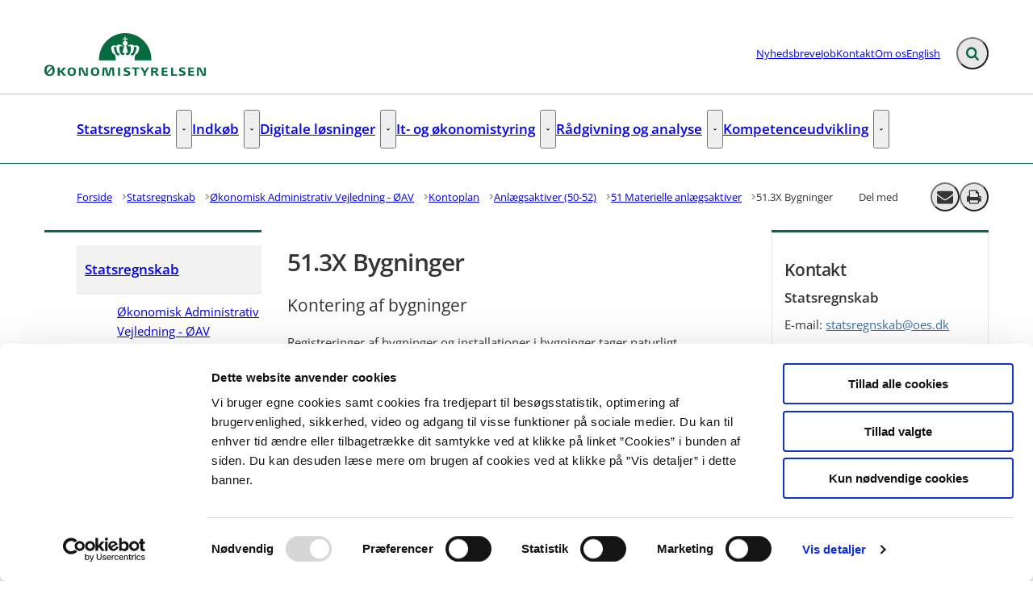

--- FILE ---
content_type: text/html; charset=utf-8
request_url: https://oes.dk/statsregnskab/oekonomisk-administrativ-vejledning-oeav/kontoplan/anlaegsaktiver-50-52/51-materielle-anlaegsaktiver/513x-bygninger/
body_size: 132510
content:

<!DOCTYPE html>
<html lang="da" 
      class="layout-boxed hyphens-auto">
<head>
    <style>
        html {
            visibility: hidden;
            opacity: 0;
        }
    </style>
    <meta charset="UTF-8"/>
    <meta name="viewport" content="width=device-width, initial-scale=1.0"/>

    
    <link rel="shortcut icon" href="/media/fj0poijz/favicon-modst.png?rmode=pad&amp;width=16&amp;height=16&amp;format=png&amp;bgcolor=transparent&amp;v=1db4af4c10b23d0" />
    <link rel="apple-touch-icon" sizes="180x180" href="/media/fj0poijz/favicon-modst.png?rmode=pad&amp;width=180&amp;height=180&amp;format=png&amp;bgcolor=transparent&amp;v=1db4af4c10b23d0">
    <link rel="icon" type="image/png" sizes="32x32" href="/media/fj0poijz/favicon-modst.png?rmode=pad&amp;width=32&amp;height=32&amp;format=png&amp;bgcolor=transparent&amp;v=1db4af4c10b23d0">
    <link rel="icon" type="image/png" sizes="16x16" href="/media/fj0poijz/favicon-modst.png?rmode=pad&amp;width=16&amp;height=16&amp;format=png&amp;bgcolor=transparent&amp;v=1db4af4c10b23d0">

    
<title>51.3X Bygninger</title>
<meta name="description" content="Kontering af bygninger" />
<meta property="robots" content="follow, index" />


    
<meta property="og:type" content="website" />
<meta name="twitter:card" content="summary" />

    <meta name="twitter:title" content="51.3X Bygninger" />
    <meta property="og:title" content="51.3X Bygninger" />

    <meta property="og:description" content="Kontering af bygninger" />
    <meta name="twitter:description" content="Kontering af bygninger" />

<meta property="og:url" content="https://oes.dk/statsregnskab/oekonomisk-administrativ-vejledning-oeav/kontoplan/anlaegsaktiver-50-52/51-materielle-anlaegsaktiver/513x-bygninger/" />
<meta name="twitter:site" content="https://oes.dk/statsregnskab/oekonomisk-administrativ-vejledning-oeav/kontoplan/anlaegsaktiver-50-52/51-materielle-anlaegsaktiver/513x-bygninger/" />


    
    
        <meta name="silktide-cms" content="eyJjbXMiOiJVbWJyYWNvIiwiZWRpdG9yVXJsIjoiaHR0cHM6Ly9hZG1pbi5vZXMuZGsvdW1icmFjbyMvY29udGVudC9jb250ZW50L2VkaXQvOTEzNiJ9" />





    
        <script id="Cookiebot" data-cbid="2ba5a8b4-5c8d-49b0-bffc-2fc9767d7221" type="text/javascript" async src="https://consent.cookiebot.com/uc.js"></script>


    

    <link rel="preload" as="style" onload="this.onload=null;this.rel='stylesheet'"  href="/dist/assets/main-C5nY4Gio.css"/>



    
    <!-- www.Cludo.com search start CSS -->
    <link type="text/css" rel="stylesheet" href="//customer.cludo.com/css/408/9295/cludo-search.min.css" />
    <!-- www.Cludo.com search end CSS   -->


    


    
    <!-- GLOBAL CODE START -->
<script defer src="https://analytics.silktide.com/3705cc18905b76099475ae994c564236.js"></script>
<script>
  (function (s,i,l,k,y) {
    s[i] = s[i] || y;
    s[l] = s[l] || [];
    s[k] = function(e, p) { p = p || {}; p.event = e; s[l].push(p); };
    s[k]('page_load');
  })(window, 'stConfig', 'stEvents', 'silktide', {});
</script>    <!-- GLOBAL CODE END -->

</head>
<body data-nodeid="9136" data-doctype="contentpage" data-level="7" data-pullrequest-number="681&#xD;&#xA;">
    


<style>
    /* IDENTITY GROUP */
    :root {
        --logo-width: 12.5rem;
        --logo-top: .563rem;
    }

    /* NAVIGATION GROUP */
    :root {
        --header-background-color: #ffffff;
        --header-text-color: #343536;
        --header-active-state-color: #066b43;
        --nav-main-container-background-color: #ffffff;
        --nav-main-container-text-color: #343536;
        --nav-main-active-state-color: #066b43;
        
        
        
    }

    /* FOOTER GROUP */
    :root {
        --footer-background-color: #55565a;
        
        --footer-bar-background-color: #066b43;
        --footer-bar-text-color: #ffffff;
    }

    /* COLORS GROUP */
    :root {
        /* Default colors */
        --color-body-text: #343536;
        --color-default-links: #3e72a6;
        /* A theme */
        --color-a: #066b43;
        --color-a-dark: #055334;
        --color-a-light: #077e4f;
        --color-a-text: #ffffff;
        /* B theme */
        --color-b: #dbd9d6;
        --color-b-dark: #cfccc8;
        --color-b-light: #e5e3e1;
        --color-b-text: #343536;
        /* C theme */
        --color-c: #676769;
        --color-c-dark: #5a5a5c;
        --color-c-light: #717173;
        --color-c-text: #ffffff;
        /* D theme */
        --color-d: #b8cbd6;
        --color-d-dark: #a8bfcd;
        --color-d-light: #c5d4dd;
        --color-d-text: #343536;
        /* E theme */
        --color-e: #b3ebca;
        --color-e-dark: #b3ebca;
        --color-e-light: #b3ebca;
        --color-e-text: #343536;
        /* F theme */
        
        
        
        
        /* G theme */
        
        
        
        
        /* H theme */
        --color-h: #55565a;
        --color-h-dark: #3e3e40;
        --color-h-light: #858588;
        --color-h-text: #ffffff;
    }

    /* TYPOGRAPHY GROUP */

            @font-face {
                font-family: "headings-font";
                font-weight: 400;
                src: url("/media/3nelihkn/opensans-semibold.woff2") format("woff2");
                font-display: swap;
                font-style: normal;
            }

            :root {
                --headings-font-weight: 700;
            }
         

            @font-face {
                font-family: "body-font";
                font-weight: 400;
                src: url("/media/rwamiaii/opensans-regular.woff2") format("woff2");
                font-display: swap;
                font-style: normal;
            }
        

            @font-face {
                font-family: "body-font";
                font-weight: 700;
                src: url("/media/3nelihkn/opensans-semibold.woff2") format("woff2");
                font-display: swap;
                font-style: normal;
            }
        

            @font-face {
                font-family: "body-font";
                font-weight: 900;
                src: url("/media/3iwovfd1/opensans-bold.woff2") format("woff2");
                font-display: swap;
                font-style: normal;
            }
        
    :root {
        
        
        
        
        
        
        
        
        
        
    }

    /* MODULE DEFAULTS GROUP */
    /* MODULE DEFAULTS GROUP: Shared module settings */
    :root {
        
    }
    /* MODULE DEFAULTS GROUP: Charts */
    :root {
        --color-chart-1: #3b5463;
        --color-chart-2: #ed5e66;
        --color-chart-3: #3dafd8;
        --color-chart-4: #066b43;
        --color-chart-5: #85909a;
        --color-chart-6: #b43877;
        --color-chart-7: #b3e8ca;
        --color-chart-8: #c00000;
        --color-chart-9: #b09400;
        --color-chart-10: #fae549;
    }

    /* MODULE DEFAULTS GROUP: Forms */
    :root {
        
        
        
        
        
        
        
        
        
    }

    /* MODULE DEFAULTS GROUP: RTE */
    :root {
        --rte-generate-clickable-anchors: false;
    }

    /* LAYOUT GROUP */
    :root {
        
        
        
    }
    
</style>

<script type="text/javascript">
    window.themeSettings = {
        rteGenerateClickableAnchorsDictionary: "Link til denne sektion",
        dateFormat: "",
        docReader: {
            cid: "",
            showDocReader: false,
            openDocumentDictionary: "Lyt til dette dokument med ReadSpeaker docReader",
            listenLabelDictionary: "Lyt",
            lang: "da",
        },
        links: {
            openDocumentsInNewTab: false,
            openExternalLinksInNewTab: false
        }
    }
</script>

    <link rel="preload" as="style" onload="this.onload=null;this.rel='stylesheet'" href="/media/hbopku3v/main-2024-11-21.css" />

    
<section class="hide-on-print" aria-label="Tilg&#xE6;ngelighedslinks">
    <ul>
        <li>
            <a href="#main" class="skip-link">
                G&#xE5; til indhold
            </a>
        </li>
            <li>
                <a href="javascript: Cookiebot.renew()" class="skip-link">
                    Skift cookie indstillinger
                </a>
            </li>
    </ul>
</section>

    
<header class="main-header hide-on-print js-header">
    <div class="main-header__top">
        <div class="container main-header__top-container">
            <div class="main-header__top-inner">
                <div class="header-logo">
                    <a class="header-logo__link" href="/" title="G&#xE5; til forsiden">
                            <img class="header-logo__image" alt="" src="/media/mirfbhgk/oes_logo_rgb_dk.png?format=webp&quality=92"/>
                        <span class="sr-only">G&#xE5; til forsiden</span>
                    </a>
                </div>

                    <nav class="service-menu" aria-label="Service menu">
                        <ul class="service-menu__list">
                                <li>
                                    <a href="/nyheder/tilmelding-til-nyhedsbreve/" class="" >
                                        Nyhedsbreve
                                    </a>
                                </li>
                                <li>
                                    <a href="/job/" class="" >
                                        Job
                                    </a>
                                </li>
                                <li>
                                    <a href="/kontakt/" class="" >
                                        Kontakt
                                    </a>
                                </li>
                                <li>
                                    <a href="/om-os/" class="" >
                                        Om os
                                    </a>
                                </li>
                                <li>
                                    <a href="/english/" class="" >
                                        English
                                    </a>
                                </li>
                        </ul>
                    </nav>

                <div class="main-header__actions">
                            <div data-search-collapsed-on-desktop="true"
                                 data-search-open-downwards="false"
                                 data-uses-cludo="true"
                                 class="js-header-search
                                    header-search--preload
                                    header-search
                                    header-search--cludo
                                    
                                    header-search--rounded
                                    header-search--collapsed-on-desktop">
                                <form inert aria-hidden="true" action="/find/" class="header-search__form js-header-search-form" role="search" id="header-search-form">
                                    <label class="sr-only" for="header-search-input">Inds&#xE6;t s&#xF8;geord for at s&#xF8;ge p&#xE5; hjemmesiden.</label>
                                    <input id="header-search-input"
                                           type="search"
                                           class="header-search__input js-header-search-input"
                                           autocomplete="off"
                                           aria-autocomplete=list
                                           aria-haspopup=true
                                           name="searchrequest"
                                           placeholder="S&#xF8;g" />
                                    <button disabled class="header-search__submit js-header-search-submit" type="submit" title="S&#xF8;g">
                                        <span class="sr-only">S&#xF8;g</span>
                                        <svg version="1.1" xmlns="http://www.w3.org/2000/svg" width="30" height="32" viewBox="0 0 30 32" role="presentation"
     aria-hidden="true" fill="currentcolor">
    <path d="M20.571 14.857q0-3.304-2.348-5.652t-5.652-2.348-5.652 2.348-2.348 5.652 2.348 5.652 5.652 2.348 5.652-2.348 2.348-5.652zM29.714 29.714q0 0.929-0.679 1.607t-1.607 0.679q-0.964 0-1.607-0.679l-6.125-6.107q-3.196 2.214-7.125 2.214-2.554 0-4.884-0.991t-4.018-2.679-2.679-4.018-0.991-4.884 0.991-4.884 2.679-4.018 4.018-2.679 4.884-0.991 4.884 0.991 4.018 2.679 2.679 4.018 0.991 4.884q0 3.929-2.214 7.125l6.125 6.125q0.661 0.661 0.661 1.607z"></path>
</svg>

                                    </button>
                                </form>
                                <button title="Fold s&#xF8;gefelt ud"
                                        class="header-search__toggle js-header-search-toggle"
                                        id="header-search-toggle"
                                        aria-expanded="false"
                                        aria-controls="header-search-form"
                                        data-label-open="Fold s&#xF8;gefelt ud"
                                        data-label-close="Fold s&#xF8;gefelt ind">
                                    <span class="sr-only">Fold s&#xF8;gefelt ud</span>
                                    <svg version="1.1" xmlns="http://www.w3.org/2000/svg" width="30" height="32" viewBox="0 0 30 32" role="presentation"
     aria-hidden="true" fill="currentcolor">
    <path d="M20.571 14.857q0-3.304-2.348-5.652t-5.652-2.348-5.652 2.348-2.348 5.652 2.348 5.652 5.652 2.348 5.652-2.348 2.348-5.652zM29.714 29.714q0 0.929-0.679 1.607t-1.607 0.679q-0.964 0-1.607-0.679l-6.125-6.107q-3.196 2.214-7.125 2.214-2.554 0-4.884-0.991t-4.018-2.679-2.679-4.018-0.991-4.884 0.991-4.884 2.679-4.018 4.018-2.679 4.884-0.991 4.884 0.991 4.018 2.679 2.679 4.018 0.991 4.884q0 3.929-2.214 7.125l6.125 6.125q0.661 0.661 0.661 1.607z"></path>
</svg>

                                </button>
                            </div>


                    <button class="main-header__hamburger js-header-hamburger" aria-expanded="false" aria-controls="hamburger-menu" id="hamburger-menu-toggle">
                        <span class="sr-only">Menu</span>
                        <span class="hamburger"></span>
                    </button>
                </div>
            </div>
        </div>
    </div>

        <nav class="main-nav" aria-label="Hovedmenu">
            <div class="container">
                <ul class="main-nav__list main-nav__list--with-dropdowns ">
                        <li class="main-nav__list-item">
                            <a href="/statsregnskab/"
                               class="main-nav__link active "
                               aria-current=true>
                                Statsregnskab
                            </a>
                                    <button class="main-nav__dropdown-toggle js-main-nav-dropdown-toggle" aria-expanded="false">
                                        <span class="sr-only">Statsregnskab - Flere links</span>
                                        <svg version="1.1" xmlns="http://www.w3.org/2000/svg" width="32" height="32" viewBox="0 0 32 32" role="presentation"
     aria-hidden="true" fill="currentcolor">
    <path d="M30.054 14.429l-13.25 13.232q-0.339 0.339-0.804 0.339t-0.804-0.339l-13.25-13.232q-0.339-0.339-0.339-0.813t0.339-0.813l2.964-2.946q0.339-0.339 0.804-0.339t0.804 0.339l9.482 9.482 9.482-9.482q0.339-0.339 0.804-0.339t0.804 0.339l2.964 2.946q0.339 0.339 0.339 0.813t-0.339 0.813z"></path>
</svg>

                                    </button>
                                        <div class="main-nav__dropdown-list js-main-nav-dropdown">
                                            <ul class="dropdown-list">
                                                    <li>
                                                        <a href="/statsregnskab/oekonomisk-administrativ-vejledning-oeav/" class="active nav-highlight-bordered">&#xD8;konomisk Administrativ Vejledning - &#xD8;AV</a>
                                                    </li>
                                                    <li>
                                                        <a href="/statsregnskab/finanslov-og-udgiftsopfoelgning/" class=" nav-highlight-bordered">Finanslov og udgiftsopf&#xF8;lgning</a>
                                                    </li>
                                                    <li>
                                                        <a href="/statsregnskab/offentlige-betalinger/" class=" nav-highlight-bordered">Offentlige betalinger</a>
                                                    </li>
                                                    <li>
                                                        <a href="/statsregnskab/intern-kontrol-og-tilsyn/" class=" nav-highlight-bordered">Intern kontrol og tilsyn</a>
                                                    </li>
                                                    <li>
                                                        <a href="/statsregnskab/ressort-og-organisationsomlaegninger/" class=" nav-highlight-bordered">Ressort- og organisationsoml&#xE6;gninger</a>
                                                    </li>
                                                    <li>
                                                        <a href="/statsregnskab/statens-regnskaber/" class=" nav-highlight-bordered">Statens regnskaber</a>
                                                    </li>
                                                    <li>
                                                        <a href="/statsregnskab/maanedlige-regnskabstal-mv/" class=" nav-highlight-bordered">M&#xE5;nedlige regnskabstal mv.</a>
                                                    </li>
                                                    <li>
                                                        <a href="/statsregnskab/europaeiske-faellesoffentlige-regnskabsstandarder-epsas/" class=" nav-highlight-bordered">Europ&#xE6;iske f&#xE6;llesoffentlige regnskabsstandarder (EPSAS)</a>
                                                    </li>
                                                    <li>
                                                        <a href="/statsregnskab/aabenhedsordning/" class=" nav-highlight-bordered">&#xC5;benhedsordning</a>
                                                    </li>
                                            </ul>
                                        </div>
                        </li>
                        <li class="main-nav__list-item">
                            <a href="/indkoeb/"
                               class="main-nav__link  "
                               >
                                Indk&#xF8;b
                            </a>
                                    <button class="main-nav__dropdown-toggle js-main-nav-dropdown-toggle" aria-expanded="false">
                                        <span class="sr-only">Indk&#xF8;b - Flere links</span>
                                        <svg version="1.1" xmlns="http://www.w3.org/2000/svg" width="32" height="32" viewBox="0 0 32 32" role="presentation"
     aria-hidden="true" fill="currentcolor">
    <path d="M30.054 14.429l-13.25 13.232q-0.339 0.339-0.804 0.339t-0.804-0.339l-13.25-13.232q-0.339-0.339-0.339-0.813t0.339-0.813l2.964-2.946q0.339-0.339 0.804-0.339t0.804 0.339l9.482 9.482 9.482-9.482q0.339-0.339 0.804-0.339t0.804 0.339l2.964 2.946q0.339 0.339 0.339 0.813t-0.339 0.813z"></path>
</svg>

                                    </button>
                                        <div class="main-nav__dropdown-list js-main-nav-dropdown">
                                            <ul class="dropdown-list">
                                                    <li>
                                                        <a href="/indkoeb/indkoeb-i-staten/" class=" nav-highlight-bordered">Indk&#xF8;b i staten</a>
                                                    </li>
                                                    <li>
                                                        <a href="/indkoeb/raadgivningsenheden-statens-indkoeb/" class=" nav-highlight-bordered">R&#xE5;dgivningsenheden - Statens indk&#xF8;b</a>
                                                    </li>
                                                    <li>
                                                        <a href="/indkoeb/offentlig-indkoeber/" class=" nav-highlight-bordered">Offentlig indk&#xF8;ber</a>
                                                    </li>
                                                    <li>
                                                        <a href="/indkoeb/indkoeb-af-juridiske-ydelser/" class=" nav-highlight-bordered">Indk&#xF8;b af juridiske ydelser</a>
                                                    </li>
                                                    <li>
                                                        <a href="/indkoeb/gaeldende-aftaler-i-statens-indkoebsprogram/" class=" nav-highlight-bordered">G&#xE6;ldende aftaler i Statens Indk&#xF8;bsprogram</a>
                                                    </li>
                                                    <li>
                                                        <a href="/indkoeb/igangvaerende-og-kommende-udbud-i-statens-indkoeb/" class=" nav-highlight-bordered">Igangv&#xE6;rende og kommende udbud i Statens Indk&#xF8;b</a>
                                                    </li>
                                                    <li>
                                                        <a href="/indkoeb/strategi-for-groenne-offentlige-indkoeb/" class=" nav-highlight-bordered">Strategi for gr&#xF8;nne offentlige indk&#xF8;b</a>
                                                    </li>
                                                    <li>
                                                        <a href="/indkoeb/strategy-for-green-public-procurement/" class=" nav-highlight-bordered">Strategy for green public procurement</a>
                                                    </li>
                                                    <li>
                                                        <a href="/indkoeb/charter-for-godt-og-groent-indkoeb/" class=" nav-highlight-bordered">Charter for godt og gr&#xF8;nt indk&#xF8;b</a>
                                                    </li>
                                                    <li>
                                                        <a href="/indkoeb/udbredelse-af-e-handel/" class=" nav-highlight-bordered">Udbredelse af e-handel</a>
                                                    </li>
                                            </ul>
                                        </div>
                        </li>
                        <li class="main-nav__list-item">
                            <a href="/digitale-loesninger/"
                               class="main-nav__link  "
                               >
                                Digitale l&#xF8;sninger
                            </a>
                                    <button class="main-nav__dropdown-toggle js-main-nav-dropdown-toggle" aria-expanded="false">
                                        <span class="sr-only">Digitale l&#xF8;sninger - Flere links</span>
                                        <svg version="1.1" xmlns="http://www.w3.org/2000/svg" width="32" height="32" viewBox="0 0 32 32" role="presentation"
     aria-hidden="true" fill="currentcolor">
    <path d="M30.054 14.429l-13.25 13.232q-0.339 0.339-0.804 0.339t-0.804-0.339l-13.25-13.232q-0.339-0.339-0.339-0.813t0.339-0.813l2.964-2.946q0.339-0.339 0.804-0.339t0.804 0.339l9.482 9.482 9.482-9.482q0.339-0.339 0.804-0.339t0.804 0.339l2.964 2.946q0.339 0.339 0.339 0.813t-0.339 0.813z"></path>
</svg>

                                    </button>
                                        <div class="main-nav__dropdown-list js-main-nav-dropdown">
                                            <ul class="dropdown-list">
                                                    <li>
                                                        <a href="/digitale-loesninger/driftsstatus/" class=" nav-highlight-bordered">Driftsstatus</a>
                                                    </li>
                                                    <li>
                                                        <a href="/digitale-loesninger/saadan-faar-du-vores-loesninger/" class=" nav-highlight-bordered">S&#xE5;dan f&#xE5;r du vores l&#xF8;sninger</a>
                                                    </li>
                                                    <li>
                                                        <a href="/digitale-loesninger/om-statens-digitale-loesninger/" class=" nav-highlight-bordered">Om statens digitale l&#xF8;sninger</a>
                                                    </li>
                                                    <li>
                                                        <a href="/digitale-loesninger/udvikling-og-udbud/" class=" nav-highlight-bordered">Udvikling og udbud</a>
                                                    </li>
                                                    <li>
                                                        <a href="/digitale-loesninger/statens-loenloesning/" class=" nav-highlight-bordered">Statens L&#xF8;nl&#xF8;sning</a>
                                                    </li>
                                                    <li>
                                                        <a href="/digitale-loesninger/navision-stat/" class=" nav-highlight-bordered">Navision Stat</a>
                                                    </li>
                                                    <li>
                                                        <a href="/digitale-loesninger/statens-digitale-indkoeb/" class=" nav-highlight-bordered">Statens Digitale Indk&#xF8;b</a>
                                                    </li>
                                                    <li>
                                                        <a href="/digitale-loesninger/indfak/" class=" nav-highlight-bordered">IndFak</a>
                                                    </li>
                                                    <li>
                                                        <a href="/digitale-loesninger/rejsud/" class=" nav-highlight-bordered">RejsUd</a>
                                                    </li>
                                                    <li>
                                                        <a href="/digitale-loesninger/statens-bevillings-og-regnskabsloesning/" class=" nav-highlight-bordered">Statens Bevillings- og Regnskabsl&#xF8;sning</a>
                                                    </li>
                                                    <li>
                                                        <a href="/digitale-loesninger/statens-budgetsystem/" class=" nav-highlight-bordered">Statens Budgetsystem</a>
                                                    </li>
                                                    <li>
                                                        <a href="/digitale-loesninger/statens-koncernsystem/" class=" nav-highlight-bordered">Statens Koncernsystem</a>
                                                    </li>
                                                    <li>
                                                        <a href="/digitale-loesninger/statens-bevillingslovsystem/" class=" nav-highlight-bordered">Statens Bevillingslovsystem</a>
                                                    </li>
                                                    <li>
                                                        <a href="/digitale-loesninger/statens-brugeradministration/" class=" nav-highlight-bordered">Statens Brugeradministration</a>
                                                    </li>
                                                    <li>
                                                        <a href="/digitale-loesninger/statens-administrative-stamdata/" class=" nav-highlight-bordered">Statens Administrative Stamdata</a>
                                                    </li>
                                                    <li>
                                                        <a href="/digitale-loesninger/campus/" class=" nav-highlight-bordered">Campus</a>
                                                    </li>
                                                    <li>
                                                        <a href="/digitale-loesninger/statens-rekrutteringsloesning/" class=" nav-highlight-bordered">Statens Rekrutteringsl&#xF8;sning</a>
                                                    </li>
                                                    <li>
                                                        <a href="/digitale-loesninger/statens-hr/" class=" nav-highlight-bordered">Statens HR</a>
                                                    </li>
                                                    <li>
                                                        <a href="/digitale-loesninger/statens-bi/" class=" nav-highlight-bordered">Statens BI</a>
                                                    </li>
                                                    <li>
                                                        <a href="/digitale-loesninger/central-integrationsplatform/" class=" nav-highlight-bordered">Central Integrationsplatform</a>
                                                    </li>
                                                    <li>
                                                        <a href="/digitale-loesninger/statens-single-sign-on/" class=" nav-highlight-bordered">Statens Single Sign-On</a>
                                                    </li>
                                            </ul>
                                        </div>
                        </li>
                        <li class="main-nav__list-item">
                            <a href="/it-og-oekonomistyring/"
                               class="main-nav__link  "
                               >
                                It- og &#xF8;konomistyring
                            </a>
                                    <button class="main-nav__dropdown-toggle js-main-nav-dropdown-toggle" aria-expanded="false">
                                        <span class="sr-only">It- og &#xF8;konomistyring - Flere links</span>
                                        <svg version="1.1" xmlns="http://www.w3.org/2000/svg" width="32" height="32" viewBox="0 0 32 32" role="presentation"
     aria-hidden="true" fill="currentcolor">
    <path d="M30.054 14.429l-13.25 13.232q-0.339 0.339-0.804 0.339t-0.804-0.339l-13.25-13.232q-0.339-0.339-0.339-0.813t0.339-0.813l2.964-2.946q0.339-0.339 0.804-0.339t0.804 0.339l9.482 9.482 9.482-9.482q0.339-0.339 0.804-0.339t0.804 0.339l2.964 2.946q0.339 0.339 0.339 0.813t-0.339 0.813z"></path>
</svg>

                                    </button>
                                        <div class="main-nav__dropdown-list js-main-nav-dropdown">
                                            <ul class="dropdown-list">
                                                    <li>
                                                        <a href="/it-og-oekonomistyring/statens-it-raad/" class=" nav-highlight-bordered">Statens It-r&#xE5;d</a>
                                                    </li>
                                                    <li>
                                                        <a href="/it-og-oekonomistyring/it-systemstyring/" class=" nav-highlight-bordered">It-systemstyring</a>
                                                    </li>
                                                    <li>
                                                        <a href="/it-og-oekonomistyring/it-projektstyring/" class=" nav-highlight-bordered">It-projektstyring</a>
                                                    </li>
                                                    <li>
                                                        <a href="/it-og-oekonomistyring/sammenhaengende-oekonomistyring/" class=" nav-highlight-bordered">Sammenh&#xE6;ngende &#xF8;konomistyring</a>
                                                    </li>
                                                    <li>
                                                        <a href="/it-og-oekonomistyring/maal-og-resultatstyring/" class=" nav-highlight-bordered">M&#xE5;l- og resultatstyring</a>
                                                    </li>
                                                    <li>
                                                        <a href="/it-og-oekonomistyring/ledelsesinformation/" class=" nav-highlight-bordered">Ledelsesinformation</a>
                                                    </li>
                                                    <li>
                                                        <a href="/it-og-oekonomistyring/risikostyring/" class=" nav-highlight-bordered">Risikostyring</a>
                                                    </li>
                                                    <li>
                                                        <a href="/it-og-oekonomistyring/publikationer-vejledninger-og-vaerktoejer/" class=" nav-highlight-bordered">Publikationer, vejledninger og v&#xE6;rkt&#xF8;jer</a>
                                                    </li>
                                                    <li>
                                                        <a href="/it-og-oekonomistyring/budgetredegoerelse-for-udgiftspolitisk-styring-af-it-omraadet/" class=" nav-highlight-bordered">Budgetredeg&#xF8;relse for udgiftspolitisk styring af it-omr&#xE5;det</a>
                                                    </li>
                                            </ul>
                                        </div>
                        </li>
                        <li class="main-nav__list-item">
                            <a href="/raadgivning-og-analyse/"
                               class="main-nav__link  "
                               >
                                R&#xE5;dgivning og analyse
                            </a>
                                    <button class="main-nav__dropdown-toggle js-main-nav-dropdown-toggle" aria-expanded="false">
                                        <span class="sr-only">R&#xE5;dgivning og analyse - Flere links</span>
                                        <svg version="1.1" xmlns="http://www.w3.org/2000/svg" width="32" height="32" viewBox="0 0 32 32" role="presentation"
     aria-hidden="true" fill="currentcolor">
    <path d="M30.054 14.429l-13.25 13.232q-0.339 0.339-0.804 0.339t-0.804-0.339l-13.25-13.232q-0.339-0.339-0.339-0.813t0.339-0.813l2.964-2.946q0.339-0.339 0.804-0.339t0.804 0.339l9.482 9.482 9.482-9.482q0.339-0.339 0.804-0.339t0.804 0.339l2.964 2.946q0.339 0.339 0.339 0.813t-0.339 0.813z"></path>
</svg>

                                    </button>
                                        <div class="main-nav__dropdown-list js-main-nav-dropdown">
                                            <ul class="dropdown-list">
                                                    <li>
                                                        <a href="/raadgivning-og-analyse/hvad-er-oekonomistyrelsens-raadgivningsydelser/" class=" nav-highlight-bordered">Hvad er &#xD8;konomistyrelsens R&#xE5;dgivningsydelser?</a>
                                                    </li>
                                                    <li>
                                                        <a href="/raadgivning-og-analyse/hvad-er-raadgivningsenheden/" class=" nav-highlight-bordered">Hvad er R&#xE5;dgivningsenheden?</a>
                                                    </li>
                                            </ul>
                                        </div>
                        </li>
                        <li class="main-nav__list-item">
                            <a href="/kompetenceudvikling/"
                               class="main-nav__link  "
                               >
                                Kompetenceudvikling
                            </a>
                                    <button class="main-nav__dropdown-toggle js-main-nav-dropdown-toggle" aria-expanded="false">
                                        <span class="sr-only">Kompetenceudvikling - Flere links</span>
                                        <svg version="1.1" xmlns="http://www.w3.org/2000/svg" width="32" height="32" viewBox="0 0 32 32" role="presentation"
     aria-hidden="true" fill="currentcolor">
    <path d="M30.054 14.429l-13.25 13.232q-0.339 0.339-0.804 0.339t-0.804-0.339l-13.25-13.232q-0.339-0.339-0.339-0.813t0.339-0.813l2.964-2.946q0.339-0.339 0.804-0.339t0.804 0.339l9.482 9.482 9.482-9.482q0.339-0.339 0.804-0.339t0.804 0.339l2.964 2.946q0.339 0.339 0.339 0.813t-0.339 0.813z"></path>
</svg>

                                    </button>
                                        <div class="main-nav__dropdown-list js-main-nav-dropdown">
                                            <ul class="dropdown-list">
                                                    <li>
                                                        <a href="/kompetenceudvikling/kurser/" class=" nav-highlight-bordered">Kurser</a>
                                                    </li>
                                                    <li>
                                                        <a href="/kompetenceudvikling/netvaerk/" class=" nav-highlight-bordered">Netv&#xE6;rk</a>
                                                    </li>
                                                    <li>
                                                        <a href="/kompetenceudvikling/internationale-fora/" class=" nav-highlight-bordered">Internationale fora</a>
                                                    </li>
                                            </ul>
                                        </div>
                        </li>
                </ul>
            </div>
        </nav>

    <nav class="hamburger-menu js-header-hamburger-menu" inert aria-hidden="true" id="hamburger-menu" aria-labelledby="hamburger-menu-toggle" data-use-desktop-menu-items-on-mobile="false">
        <div class="container">
                    <ul class="hamburger-menu__primary-list js-header-hamburger-menu-list" data-site-id="8900" data-current-id="9136" data-dropdown-label-suffix="Flere links">
                            <li>
                                <a href="/statsregnskab/" class="">
                                    Statsregnskab
                                </a>
                            </li>
                            <li>
                                <a href="/indkoeb/" class="">
                                    Indk&#xF8;b
                                </a>
                            </li>
                            <li>
                                <a href="/digitale-loesninger/" class="">
                                    Digitale l&#xF8;sninger
                                </a>
                            </li>
                            <li>
                                <a href="/it-og-oekonomistyring/" class="">
                                    It- og &#xF8;konomistyring
                                </a>
                            </li>
                            <li>
                                <a href="/raadgivning-og-analyse/" class="">
                                    R&#xE5;dgivning og analyse
                                </a>
                            </li>
                            <li>
                                <a href="/kompetenceudvikling/" class="">
                                    Kompetenceudvikling
                                </a>
                            </li>
                    </ul>

                <ul class="hamburger-menu__service-list" aria-label="Service menu">
                        <li>
                            <a href="/nyheder/tilmelding-til-nyhedsbreve/" class="" >
                                Nyhedsbreve
                            </a>
                        </li>
                        <li>
                            <a href="/job/" class="" >
                                Job
                            </a>
                        </li>
                        <li>
                            <a href="/kontakt/" class="" >
                                Kontakt
                            </a>
                        </li>
                        <li>
                            <a href="/om-os/" class="" >
                                Om os
                            </a>
                        </li>
                        <li>
                            <a href="/english/" class="" >
                                English
                            </a>
                        </li>
                </ul>
        </div>
    </nav>
</header>


    <main id="main" class="js-inview-wrapper">
        



        

<div class="custom-grid"
     data-grid-columns="12">
    
<div class="custom-grid__layout-container">
        <div class="custom-grid__layout-item" data-doctype="contentPageLayout">

<div class="layout-content-page">
    <div class="">
        
    <div class="area-top-campaign" role="complementary" aria-label="F&#xF8;r indhold">
        
    </div>


        <div class="container area-tools-container">
            <div class="row">
                <div class="col-12">
                    
    <div class="area-tools">
        
    <nav aria-label="Br&#xF8;dkrummesti" class="">
        <ol id="breadcrumbs" class="breadcrumbs" itemscope itemtype="http://schema.org/BreadcrumbList">
                <li itemprop="itemListElement" itemscope itemtype="http://schema.org/ListItem">
                        <a href="https://oes.dk/"
                           class="breadcrumbs__previous-page"
                           title="Forside"
                           itemprop="item">
                            <span itemprop="name">Forside</span>
                        </a>
                            <div class="breadcrumbs__icon">
                                <svg version="1.1" xmlns="http://www.w3.org/2000/svg" width="23" height="32" viewBox="0 0 23 32" role="presentation"
     aria-hidden="true" fill="currentcolor">
    <path d="M19.768 15.661l-13.25 13.25q-0.339 0.339-0.804 0.339t-0.804-0.339l-2.964-2.964q-0.339-0.339-0.339-0.804t0.339-0.804l9.482-9.482-9.482-9.482q-0.339-0.339-0.339-0.804t0.339-0.804l2.964-2.964q0.339-0.339 0.804-0.339t0.804 0.339l13.25 13.25q0.339 0.339 0.339 0.804t-0.339 0.804z"></path>
</svg>

                            </div>
                    <meta itemprop="position" content="1"/>
                </li>
                <li itemprop="itemListElement" itemscope itemtype="http://schema.org/ListItem">
                        <a href="https://oes.dk/statsregnskab/"
                           class="breadcrumbs__previous-page"
                           title="Statsregnskab"
                           itemprop="item">
                            <span itemprop="name">Statsregnskab</span>
                        </a>
                            <div class="breadcrumbs__icon">
                                <svg version="1.1" xmlns="http://www.w3.org/2000/svg" width="23" height="32" viewBox="0 0 23 32" role="presentation"
     aria-hidden="true" fill="currentcolor">
    <path d="M19.768 15.661l-13.25 13.25q-0.339 0.339-0.804 0.339t-0.804-0.339l-2.964-2.964q-0.339-0.339-0.339-0.804t0.339-0.804l9.482-9.482-9.482-9.482q-0.339-0.339-0.339-0.804t0.339-0.804l2.964-2.964q0.339-0.339 0.804-0.339t0.804 0.339l13.25 13.25q0.339 0.339 0.339 0.804t-0.339 0.804z"></path>
</svg>

                            </div>
                    <meta itemprop="position" content="2"/>
                </li>
                <li itemprop="itemListElement" itemscope itemtype="http://schema.org/ListItem">
                        <a href="https://oes.dk/statsregnskab/oekonomisk-administrativ-vejledning-oeav/"
                           class="breadcrumbs__previous-page"
                           title="&#xD8;konomisk Administrativ Vejledning - &#xD8;AV"
                           itemprop="item">
                            <span itemprop="name">&#xD8;konomisk Administrativ Vejledning - &#xD8;AV</span>
                        </a>
                            <div class="breadcrumbs__icon">
                                <svg version="1.1" xmlns="http://www.w3.org/2000/svg" width="23" height="32" viewBox="0 0 23 32" role="presentation"
     aria-hidden="true" fill="currentcolor">
    <path d="M19.768 15.661l-13.25 13.25q-0.339 0.339-0.804 0.339t-0.804-0.339l-2.964-2.964q-0.339-0.339-0.339-0.804t0.339-0.804l9.482-9.482-9.482-9.482q-0.339-0.339-0.339-0.804t0.339-0.804l2.964-2.964q0.339-0.339 0.804-0.339t0.804 0.339l13.25 13.25q0.339 0.339 0.339 0.804t-0.339 0.804z"></path>
</svg>

                            </div>
                    <meta itemprop="position" content="3"/>
                </li>
                <li itemprop="itemListElement" itemscope itemtype="http://schema.org/ListItem">
                        <a href="https://oes.dk/statsregnskab/oekonomisk-administrativ-vejledning-oeav/kontoplan/"
                           class="breadcrumbs__previous-page"
                           title="Kontoplan"
                           itemprop="item">
                            <span itemprop="name">Kontoplan</span>
                        </a>
                            <div class="breadcrumbs__icon">
                                <svg version="1.1" xmlns="http://www.w3.org/2000/svg" width="23" height="32" viewBox="0 0 23 32" role="presentation"
     aria-hidden="true" fill="currentcolor">
    <path d="M19.768 15.661l-13.25 13.25q-0.339 0.339-0.804 0.339t-0.804-0.339l-2.964-2.964q-0.339-0.339-0.339-0.804t0.339-0.804l9.482-9.482-9.482-9.482q-0.339-0.339-0.339-0.804t0.339-0.804l2.964-2.964q0.339-0.339 0.804-0.339t0.804 0.339l13.25 13.25q0.339 0.339 0.339 0.804t-0.339 0.804z"></path>
</svg>

                            </div>
                    <meta itemprop="position" content="4"/>
                </li>
                <li itemprop="itemListElement" itemscope itemtype="http://schema.org/ListItem">
                        <a href="https://oes.dk/statsregnskab/oekonomisk-administrativ-vejledning-oeav/kontoplan/anlaegsaktiver-50-52/"
                           class="breadcrumbs__previous-page"
                           title="Anl&#xE6;gsaktiver (50-52)"
                           itemprop="item">
                            <span itemprop="name">Anl&#xE6;gsaktiver (50-52)</span>
                        </a>
                            <div class="breadcrumbs__icon">
                                <svg version="1.1" xmlns="http://www.w3.org/2000/svg" width="23" height="32" viewBox="0 0 23 32" role="presentation"
     aria-hidden="true" fill="currentcolor">
    <path d="M19.768 15.661l-13.25 13.25q-0.339 0.339-0.804 0.339t-0.804-0.339l-2.964-2.964q-0.339-0.339-0.339-0.804t0.339-0.804l9.482-9.482-9.482-9.482q-0.339-0.339-0.339-0.804t0.339-0.804l2.964-2.964q0.339-0.339 0.804-0.339t0.804 0.339l13.25 13.25q0.339 0.339 0.339 0.804t-0.339 0.804z"></path>
</svg>

                            </div>
                    <meta itemprop="position" content="5"/>
                </li>
                <li itemprop="itemListElement" itemscope itemtype="http://schema.org/ListItem">
                        <a href="https://oes.dk/statsregnskab/oekonomisk-administrativ-vejledning-oeav/kontoplan/anlaegsaktiver-50-52/51-materielle-anlaegsaktiver/"
                           class="breadcrumbs__previous-page"
                           title="51 Materielle anl&#xE6;gsaktiver"
                           itemprop="item">
                            <span itemprop="name">51 Materielle anl&#xE6;gsaktiver</span>
                        </a>
                            <div class="breadcrumbs__icon">
                                <svg version="1.1" xmlns="http://www.w3.org/2000/svg" width="23" height="32" viewBox="0 0 23 32" role="presentation"
     aria-hidden="true" fill="currentcolor">
    <path d="M19.768 15.661l-13.25 13.25q-0.339 0.339-0.804 0.339t-0.804-0.339l-2.964-2.964q-0.339-0.339-0.339-0.804t0.339-0.804l9.482-9.482-9.482-9.482q-0.339-0.339-0.339-0.804t0.339-0.804l2.964-2.964q0.339-0.339 0.804-0.339t0.804 0.339l13.25 13.25q0.339 0.339 0.339 0.804t-0.339 0.804z"></path>
</svg>

                            </div>
                    <meta itemprop="position" content="6"/>
                </li>
                <li itemprop="itemListElement" itemscope itemtype="http://schema.org/ListItem">
                        <div aria-current="page" class="breadcrumbs__current-page" itemprop="item">
                            <span itemprop="name">51.3X Bygninger</span>
                        </div>
                    <meta itemprop="position" content="7"/>
                </li>
        </ol>
    </nav>


<div
    class="content-share-links js-content-share-links hide-on-print "
    aria-label="Del og Print"
    data-confirm-message="Hvis du g&#xE5;r videre, vil sitet du kommer til s&#xE6;tte en eller flere cookies p&#xE5; din computer."
    role="complementary">
    <span class="content-share-links__title">Del med</span>
    <ul>
            <li>
                <button class="share-icon js-share-mail" title="Send email">
                    <span class="sr-only">Send email</span>
                    <svg version="1.1" xmlns="http://www.w3.org/2000/svg" width="32" height="32" viewBox="0 0 32 32" role="presentation"
     aria-hidden="true" fill="currentcolor">
    <path d="M32 12.679v14.179q0 1.179-0.839 2.018t-2.018 0.839h-26.286q-1.179 0-2.018-0.839t-0.839-2.018v-14.179q0.786 0.875 1.804 1.554 6.464 4.393 8.875 6.161 1.018 0.75 1.652 1.17t1.688 0.857 1.964 0.438h0.036q0.911 0 1.964-0.438t1.688-0.857 1.652-1.17q3.036-2.196 8.893-6.161 1.018-0.696 1.786-1.554zM32 7.429q0 1.411-0.875 2.696t-2.179 2.196q-6.714 4.661-8.357 5.804-0.179 0.125-0.759 0.545t-0.964 0.679-0.929 0.58-1.027 0.482-0.893 0.161h-0.036q-0.411 0-0.893-0.161t-1.027-0.482-0.929-0.58-0.964-0.679-0.759-0.545q-1.625-1.143-4.679-3.259t-3.661-2.545q-1.107-0.75-2.089-2.063t-0.982-2.438q0-1.393 0.741-2.321t2.116-0.929h26.286q1.161 0 2.009 0.839t0.848 2.018z"></path>
</svg>
                </button>
            </li>
            <li>
                <button class="share-icon js-share-print" title="Print">
                    <span class="sr-only">Print</span>
                    <svg version="1.1" xmlns="http://www.w3.org/2000/svg" width="30" height="32" viewBox="0 0 30 32" role="presentation"
     aria-hidden="true" fill="currentcolor">
    <path d="M6.857 27.429h16v-4.571h-16v4.571zM6.857 16h16v-6.857h-2.857q-0.714 0-1.214-0.5t-0.5-1.214v-2.857h-11.429v11.429zM27.429 17.143q0-0.464-0.339-0.804t-0.804-0.339-0.804 0.339-0.339 0.804 0.339 0.804 0.804 0.339 0.804-0.339 0.339-0.804zM29.714 17.143v7.429q0 0.232-0.17 0.402t-0.402 0.17h-4v2.857q0 0.714-0.5 1.214t-1.214 0.5h-17.143q-0.714 0-1.214-0.5t-0.5-1.214v-2.857h-4q-0.232 0-0.402-0.17t-0.17-0.402v-7.429q0-1.411 1.009-2.42t2.42-1.009h1.143v-9.714q0-0.714 0.5-1.214t1.214-0.5h12q0.714 0 1.571 0.357t1.357 0.857l2.714 2.714q0.5 0.5 0.857 1.357t0.357 1.571v4.571h1.143q1.411 0 2.42 1.009t1.009 2.42z"></path>
</svg>

                </button>
            </li>
    </ul>
</div>    </div>

                </div>
            </div>
        </div>

        <div class="container">
            <div class="row">
                <div class="col-12 col-sm-3">
                    
<div class="area-left-navigation">
    

<nav class="side-menu  "
     aria-label="Side menu"
     data-dropdown-label-suffix="Flere links"
     data-active-indicator-class="nav-highlight-bordered">
    <ul>
        <li>
            <a class="side-menu__top-link "  href="/statsregnskab/">Statsregnskab</a>
                <ul class="side-menu__top-list">
                        <li class="side-menu__top-item">
                            <a href="/statsregnskab/oekonomisk-administrativ-vejledning-oeav/"  class="nav-highlight-bordered ">&#xD8;konomisk Administrativ Vejledning - &#xD8;AV</a>
                        
                <span class="side-menu__has-children-indicator open" aria-hidden="true"></span>
            <ul>
                    <li>
                        <a href="/statsregnskab/oekonomisk-administrativ-vejledning-oeav/bevillingsregler/"  class="side-menu__nested-link nav-highlight-bordered ">
                            Bevillingsregler
                        </a>

                <span class="side-menu__has-children-indicator closed" aria-hidden="true"></span>
                    </li>
                    <li>
                        <a href="/statsregnskab/oekonomisk-administrativ-vejledning-oeav/regnskabsregler/"  class="side-menu__nested-link nav-highlight-bordered ">
                            Regnskabsregler
                        </a>

                <span class="side-menu__has-children-indicator closed" aria-hidden="true"></span>
                    </li>
                    <li>
                        <a href="/statsregnskab/oekonomisk-administrativ-vejledning-oeav/regnskabsforvaltning/"  class="side-menu__nested-link nav-highlight-bordered ">
                            Regnskabsforvaltning
                        </a>

                <span class="side-menu__has-children-indicator closed" aria-hidden="true"></span>
                    </li>
                    <li>
                        <a href="/statsregnskab/oekonomisk-administrativ-vejledning-oeav/tilskudsadministration/"  class="side-menu__nested-link nav-highlight-bordered ">
                            Tilskudsadministration
                        </a>

                    </li>
                    <li>
                        <a href="/statsregnskab/oekonomisk-administrativ-vejledning-oeav/regnskabsstruktur/"  class="side-menu__nested-link nav-highlight-bordered ">
                            Regnskabsstruktur
                        </a>

                <span class="side-menu__has-children-indicator closed" aria-hidden="true"></span>
                    </li>
                    <li>
                        <a href="/statsregnskab/oekonomisk-administrativ-vejledning-oeav/kontoplan/"  class="side-menu__nested-link nav-highlight-bordered ">
                            Kontoplan
                        </a>

                <span class="side-menu__has-children-indicator open" aria-hidden="true"></span>
            <ul>
                    <li>
                        <a href="/statsregnskab/oekonomisk-administrativ-vejledning-oeav/kontoplan/aendringslog-til-statens-kontoplan/"  class="side-menu__nested-link nav-highlight-bordered ">
                            &#xC6;ndringslog til statens kontoplan
                        </a>

                    </li>
                    <li>
                        <a href="/statsregnskab/oekonomisk-administrativ-vejledning-oeav/kontoplan/opbygningen-af-den-statslige-kontoplan/"  class="side-menu__nested-link nav-highlight-bordered ">
                            Opbygningen af den statslige kontoplan
                        </a>

                <span class="side-menu__has-children-indicator closed" aria-hidden="true"></span>
                    </li>
                    <li>
                        <a href="/statsregnskab/oekonomisk-administrativ-vejledning-oeav/kontoplan/ordinaere-driftsindtaegter-10-13/"  class="side-menu__nested-link nav-highlight-bordered ">
                            Ordin&#xE6;re driftsindt&#xE6;gter (10-13)
                        </a>

                <span class="side-menu__has-children-indicator closed" aria-hidden="true"></span>
                    </li>
                    <li>
                        <a href="/statsregnskab/oekonomisk-administrativ-vejledning-oeav/kontoplan/ordinaere-driftsomkostninger-15-20/"  class="side-menu__nested-link nav-highlight-bordered ">
                            Ordin&#xE6;re driftsomkostninger (15-20)
                        </a>

                <span class="side-menu__has-children-indicator closed" aria-hidden="true"></span>
                    </li>
                    <li>
                        <a href="/statsregnskab/oekonomisk-administrativ-vejledning-oeav/kontoplan/andre-ordinaere-driftsposter-21-23/"  class="side-menu__nested-link nav-highlight-bordered ">
                            Andre ordin&#xE6;re driftsposter (21-23)
                        </a>

                <span class="side-menu__has-children-indicator closed" aria-hidden="true"></span>
                    </li>
                    <li>
                        <a href="/statsregnskab/oekonomisk-administrativ-vejledning-oeav/kontoplan/finansielle-poster-25-26/"  class="side-menu__nested-link nav-highlight-bordered ">
                            Finansielle poster (25-26)
                        </a>

                <span class="side-menu__has-children-indicator closed" aria-hidden="true"></span>
                    </li>
                    <li>
                        <a href="/statsregnskab/oekonomisk-administrativ-vejledning-oeav/kontoplan/ekstraordinaere-poster-28-29/"  class="side-menu__nested-link nav-highlight-bordered ">
                            Ekstraordin&#xE6;re poster (28-29)
                        </a>

                <span class="side-menu__has-children-indicator closed" aria-hidden="true"></span>
                    </li>
                    <li>
                        <a href="/statsregnskab/oekonomisk-administrativ-vejledning-oeav/kontoplan/overfoerselsindtaegter-mv-30-34/"  class="side-menu__nested-link nav-highlight-bordered ">
                            Overf&#xF8;rselsindt&#xE6;gter mv. (30-34)
                        </a>

                <span class="side-menu__has-children-indicator closed" aria-hidden="true"></span>
                    </li>
                    <li>
                        <a href="/statsregnskab/oekonomisk-administrativ-vejledning-oeav/kontoplan/forventet-forbrug-af-viderefoert-opsparing-35/"  class="side-menu__nested-link nav-highlight-bordered ">
                            Forventet forbrug af videref&#xF8;rt opsparing (35)
                        </a>

                    </li>
                    <li>
                        <a href="/statsregnskab/oekonomisk-administrativ-vejledning-oeav/kontoplan/overfoerselsudgifter-mv-40-46/"  class="side-menu__nested-link nav-highlight-bordered ">
                            Overf&#xF8;rselsudgifter mv. (40-46)
                        </a>

                <span class="side-menu__has-children-indicator closed" aria-hidden="true"></span>
                    </li>
                    <li>
                        <a href="/statsregnskab/oekonomisk-administrativ-vejledning-oeav/kontoplan/reserver-og-budgetregulering-49/"  class="side-menu__nested-link nav-highlight-bordered ">
                            Reserver og budgetregulering (49)
                        </a>

                    </li>
                    <li>
                        <a href="/statsregnskab/oekonomisk-administrativ-vejledning-oeav/kontoplan/anlaegsaktiver-50-52/"  class="side-menu__nested-link nav-highlight-bordered ">
                            Anl&#xE6;gsaktiver (50-52)
                        </a>

                <span class="side-menu__has-children-indicator open" aria-hidden="true"></span>
            <ul>
                    <li>
                        <a href="/statsregnskab/oekonomisk-administrativ-vejledning-oeav/kontoplan/anlaegsaktiver-50-52/50-immaterielle-anlaegsaktiver/"  class="side-menu__nested-link nav-highlight-bordered ">
                            50 Immaterielle anl&#xE6;gsaktiver
                        </a>

                <span class="side-menu__has-children-indicator closed" aria-hidden="true"></span>
                    </li>
                    <li>
                        <a href="/statsregnskab/oekonomisk-administrativ-vejledning-oeav/kontoplan/anlaegsaktiver-50-52/51-materielle-anlaegsaktiver/"  class="side-menu__nested-link nav-highlight-bordered ">
                            51 Materielle anl&#xE6;gsaktiver
                        </a>

                <span class="side-menu__has-children-indicator open" aria-hidden="true"></span>
            <ul>
                    <li>
                        <a href="/statsregnskab/oekonomisk-administrativ-vejledning-oeav/kontoplan/anlaegsaktiver-50-52/51-materielle-anlaegsaktiver/5105-forudbetalinger-for-materielle-anlaeg-kun-forsvaret/"  class="side-menu__nested-link nav-highlight-bordered ">
                            51.05 Forudbetalinger for materielle anl&#xE6;g (kun forsvaret)
                        </a>

                    </li>
                    <li>
                        <a href="/statsregnskab/oekonomisk-administrativ-vejledning-oeav/kontoplan/anlaegsaktiver-50-52/51-materielle-anlaegsaktiver/511x-grunde-og-arealer/"  class="side-menu__nested-link nav-highlight-bordered ">
                            51.1X Grunde og arealer
                        </a>

                    </li>
                    <li>
                        <a href="/statsregnskab/oekonomisk-administrativ-vejledning-oeav/kontoplan/anlaegsaktiver-50-52/51-materielle-anlaegsaktiver/512x-igangvaerende-arbejder-for-egen-regning/"  class="side-menu__nested-link nav-highlight-bordered ">
                            51.2X Igangv&#xE6;rende arbejder for egen regning
                        </a>

                    </li>
                    <li>
                        <a href="/statsregnskab/oekonomisk-administrativ-vejledning-oeav/kontoplan/anlaegsaktiver-50-52/51-materielle-anlaegsaktiver/513x-bygninger/" aria-current=true class="side-menu__nested-link nav-highlight-bordered active">
                            51.3X Bygninger
                        </a>

                    </li>
                    <li>
                        <a href="/statsregnskab/oekonomisk-administrativ-vejledning-oeav/kontoplan/anlaegsaktiver-50-52/51-materielle-anlaegsaktiver/514x-infrastruktur/"  class="side-menu__nested-link nav-highlight-bordered ">
                            51.4X Infrastruktur
                        </a>

                    </li>
                    <li>
                        <a href="/statsregnskab/oekonomisk-administrativ-vejledning-oeav/kontoplan/anlaegsaktiver-50-52/51-materielle-anlaegsaktiver/515x-transportmateriel/"  class="side-menu__nested-link nav-highlight-bordered ">
                            51.5X Transportmateriel
                        </a>

                    </li>
                    <li>
                        <a href="/statsregnskab/oekonomisk-administrativ-vejledning-oeav/kontoplan/anlaegsaktiver-50-52/51-materielle-anlaegsaktiver/516x-produktionsanlaeg-og-maskiner/"  class="side-menu__nested-link nav-highlight-bordered ">
                            51.6X Produktionsanl&#xE6;g og maskiner
                        </a>

                    </li>
                    <li>
                        <a href="/statsregnskab/oekonomisk-administrativ-vejledning-oeav/kontoplan/anlaegsaktiver-50-52/51-materielle-anlaegsaktiver/517x-it-udstyr/"  class="side-menu__nested-link nav-highlight-bordered ">
                            51.7X IT-udstyr
                        </a>

                    </li>
                    <li>
                        <a href="/statsregnskab/oekonomisk-administrativ-vejledning-oeav/kontoplan/anlaegsaktiver-50-52/51-materielle-anlaegsaktiver/518x-inventar/"  class="side-menu__nested-link nav-highlight-bordered ">
                            51.8X Inventar
                        </a>

                    </li>
                    <li>
                        <a href="/statsregnskab/oekonomisk-administrativ-vejledning-oeav/kontoplan/anlaegsaktiver-50-52/51-materielle-anlaegsaktiver/5198-aendring-af-materielle-anlaegsaktiver-kun-oekonomistyrelsen/"  class="side-menu__nested-link nav-highlight-bordered ">
                            51.98 &#xC6;ndring af materielle anl&#xE6;gsaktiver (kun &#xD8;konomistyrelsen)
                        </a>

                    </li>
            </ul>
                    </li>
                    <li>
                        <a href="/statsregnskab/oekonomisk-administrativ-vejledning-oeav/kontoplan/anlaegsaktiver-50-52/52-afhaendelse-af-anlaegsaktiver/"  class="side-menu__nested-link nav-highlight-bordered ">
                            52 Afh&#xE6;ndelse af anl&#xE6;gsaktiver
                        </a>

                    </li>
            </ul>
                    </li>
                    <li>
                        <a href="/statsregnskab/oekonomisk-administrativ-vejledning-oeav/kontoplan/finansielle-anlaegsaktiver-53-59/"  class="side-menu__nested-link nav-highlight-bordered ">
                            Finansielle anl&#xE6;gsaktiver (53-59)
                        </a>

                <span class="side-menu__has-children-indicator closed" aria-hidden="true"></span>
                    </li>
                    <li>
                        <a href="/statsregnskab/oekonomisk-administrativ-vejledning-oeav/kontoplan/omsaetningsaktiver-60-63/"  class="side-menu__nested-link nav-highlight-bordered ">
                            Oms&#xE6;tningsaktiver (60-63)
                        </a>

                <span class="side-menu__has-children-indicator closed" aria-hidden="true"></span>
                    </li>
                    <li>
                        <a href="/statsregnskab/oekonomisk-administrativ-vejledning-oeav/kontoplan/egenkapital-og-saerlige-statslige-balanceposter-70-74/"  class="side-menu__nested-link nav-highlight-bordered ">
                            Egenkapital og s&#xE6;rlige statslige balanceposter (70-74)
                        </a>

                <span class="side-menu__has-children-indicator closed" aria-hidden="true"></span>
                    </li>
                    <li>
                        <a href="/statsregnskab/oekonomisk-administrativ-vejledning-oeav/kontoplan/hensaettelser-76-77/"  class="side-menu__nested-link nav-highlight-bordered ">
                            Hens&#xE6;ttelser (76-77)
                        </a>

                <span class="side-menu__has-children-indicator closed" aria-hidden="true"></span>
                    </li>
                    <li>
                        <a href="/statsregnskab/oekonomisk-administrativ-vejledning-oeav/kontoplan/langfristet-gaeld-80-87/"  class="side-menu__nested-link nav-highlight-bordered ">
                            Langfristet g&#xE6;ld (80-87)
                        </a>

                <span class="side-menu__has-children-indicator closed" aria-hidden="true"></span>
                    </li>
                    <li>
                        <a href="/statsregnskab/oekonomisk-administrativ-vejledning-oeav/kontoplan/kortfristet-gaeld-93-99/"  class="side-menu__nested-link nav-highlight-bordered ">
                            Kortfristet g&#xE6;ld (93-99)
                        </a>

                <span class="side-menu__has-children-indicator closed" aria-hidden="true"></span>
                    </li>
            </ul>
                    </li>
                    <li>
                        <a href="/statsregnskab/oekonomisk-administrativ-vejledning-oeav/generelle-faellesomkostninger/"  class="side-menu__nested-link nav-highlight-bordered ">
                            Generelle f&#xE6;llesomkostninger
                        </a>

                    </li>
                    <li>
                        <a href="/statsregnskab/oekonomisk-administrativ-vejledning-oeav/effektivt-aarsvaerk/"  class="side-menu__nested-link nav-highlight-bordered ">
                            Effektivt &#xE5;rsv&#xE6;rk
                        </a>

                    </li>
                    <li>
                        <a href="/statsregnskab/oekonomisk-administrativ-vejledning-oeav/aarsafslutning-2025/"  class="side-menu__nested-link nav-highlight-bordered ">
                            &#xC5;rsafslutning 2025
                        </a>

                <span class="side-menu__has-children-indicator closed" aria-hidden="true"></span>
                    </li>
                    <li>
                        <a href="/statsregnskab/oekonomisk-administrativ-vejledning-oeav/vejledninger-i-oeav/"  class="side-menu__nested-link nav-highlight-bordered ">
                            Vejledninger i &#xD8;AV
                        </a>

                <span class="side-menu__has-children-indicator closed" aria-hidden="true"></span>
                    </li>
                    <li>
                        <a href="/statsregnskab/oekonomisk-administrativ-vejledning-oeav/revision/"  class="side-menu__nested-link nav-highlight-bordered ">
                            Revision
                        </a>

                <span class="side-menu__has-children-indicator closed" aria-hidden="true"></span>
                    </li>
            </ul>
                        </li>
                        <li class="side-menu__top-item">
                            <a href="/statsregnskab/finanslov-og-udgiftsopfoelgning/"  class="nav-highlight-bordered ">Finanslov og udgiftsopf&#xF8;lgning</a>
                        
                <span class="side-menu__has-children-indicator closed" aria-hidden="true"></span>
                        </li>
                        <li class="side-menu__top-item">
                            <a href="/statsregnskab/offentlige-betalinger/"  class="nav-highlight-bordered ">Offentlige betalinger</a>
                        
                <span class="side-menu__has-children-indicator closed" aria-hidden="true"></span>
                        </li>
                        <li class="side-menu__top-item">
                            <a href="/statsregnskab/intern-kontrol-og-tilsyn/"  class="nav-highlight-bordered ">Intern kontrol og tilsyn</a>
                        
                <span class="side-menu__has-children-indicator closed" aria-hidden="true"></span>
                        </li>
                        <li class="side-menu__top-item">
                            <a href="/statsregnskab/ressort-og-organisationsomlaegninger/"  class="nav-highlight-bordered ">Ressort- og organisationsoml&#xE6;gninger</a>
                        
                <span class="side-menu__has-children-indicator closed" aria-hidden="true"></span>
                        </li>
                        <li class="side-menu__top-item">
                            <a href="/statsregnskab/statens-regnskaber/"  class="nav-highlight-bordered ">Statens regnskaber</a>
                        
                <span class="side-menu__has-children-indicator closed" aria-hidden="true"></span>
                        </li>
                        <li class="side-menu__top-item">
                            <a href="/statsregnskab/maanedlige-regnskabstal-mv/"  class="nav-highlight-bordered ">M&#xE5;nedlige regnskabstal mv.</a>
                        
                <span class="side-menu__has-children-indicator closed" aria-hidden="true"></span>
                        </li>
                        <li class="side-menu__top-item">
                            <a href="/statsregnskab/europaeiske-faellesoffentlige-regnskabsstandarder-epsas/"  class="nav-highlight-bordered ">Europ&#xE6;iske f&#xE6;llesoffentlige regnskabsstandarder (EPSAS)</a>
                        
                        </li>
                        <li class="side-menu__top-item">
                            <a href="/statsregnskab/aabenhedsordning/"  class="nav-highlight-bordered ">&#xC5;benhedsordning</a>
                        
                <span class="side-menu__has-children-indicator closed" aria-hidden="true"></span>
                        </li>
                </ul>
        </li>
    </ul>
</nav>


</div>
                </div>
                <div class="col-12 col-sm-9">
                    
    <div class="area-hero-content">
        
    </div>


                    <div class="row">
                        <div class="col-12 col-sm-8">
                            
<div class="area-content  ">
    


    


    
    <h1 class="area-content__headline">51.3X Bygninger</h1>



    

    
    

    
    




    <p class="area-content__intro">Kontering af bygninger</p>


    
    <div class="area-content__text content-rte">
        <p>Registreringer af bygninger og installationer i bygninger tager naturligt udgangspunkt i, hvem der har ejerskabet over bygningen.</p>
<p>Derfor skal f&oslash;lgende sondringer foretages:</p>
<ul>
<li>Institutionen investerer i forbedringer eller i vedligeholdelse. Kun forbedringer kan aktiveres.</li>
<li>Institutionen lejer eller ejer den p&aring;g&aelig;ldende bygning og de p&aring;g&aelig;ldende installationer.</li>
</ul>
<p>F&oslash;lgende sondringer foretages i forbindelse med registrering under "Bygninger":</p>
<ul>
<li>Domicilejendomme</li>
<li>SEA-ejendomme</li>
<li>Indretning af lejede lokaler</li>
<li>Installationer</li>
<li>Nationalejendom</li>
</ul>
    </div>

    
    

    
    

</div>



                                <div class="area-additional-content">
<div class="custom-grid__layout-container">


        <div class="container custom-grid__container">
            <div class="row   custom-grid__row">
                    <div
                        data-doctype="accordions"
                        class="custom-grid__layout-item col-12 grid-col-sm-6">

    <div class="accordion-module grid-module             "  >
        
<h2 class="module-headline module-headline--small accordion-module__headline" style="--headline-length:39;">Se beskrivelserne af kontiene nedenfor:</h2>
    

        <ul class="accordion-module__list js-accordion accordion--variant">
                <li class="accordion-item accordion-item--variant" id="accordion-5132-bygninger-anskaffelse">
                    <h3 class="accordion-item__title">
                        <button class="accordion-item__toggle" aria-controls="accordion-content-5132-bygninger-anskaffelse" aria-expanded="false" id="accordion-label-5132-bygninger-anskaffelse">
                            <span>51.32 Bygninger - anskaffelse</span>
                            <span class="accordion-icon" aria-hidden="true">
                                <svg version="1.1" xmlns="http://www.w3.org/2000/svg" width="32" height="32" viewBox="0 0 32 32" role="presentation"
     aria-hidden="true" fill="currentcolor">
    <path d="M30.054 14.429l-13.25 13.232q-0.339 0.339-0.804 0.339t-0.804-0.339l-13.25-13.232q-0.339-0.339-0.339-0.813t0.339-0.813l2.964-2.946q0.339-0.339 0.804-0.339t0.804 0.339l9.482 9.482 9.482-9.482q0.339-0.339 0.804-0.339t0.804 0.339l2.964 2.946q0.339 0.339 0.339 0.813t-0.339 0.813z"></path>
</svg>

                            </span>
                        </button>
                    </h3>
                    <div class="accordion-item__content" inert aria-hidden="true" id="accordion-content-5132-bygninger-anskaffelse" aria-labelledby="accordion-label-5132-bygninger-anskaffelse" role="region">
                        <div class="accordion-item__content-inner">
                            <div class="umb-block-list">


    <div class="multi-section-text multi-section-module">
        <div class="content-rte">
            <p>"Bygninger - anskaffelse" er en samlekonto, der viser summen af s&aring;vel indev&aelig;rende &aring;rs anskaffelser som tidligere &aring;rs anskaffelser.</p>
<p>Kontoen er en balancekonto, hvorp&aring; tilgange registreres i form af debetposteringer.</p>
<p><strong>a) Kontering af bygninger ved k&oslash;b:</strong></p>
<table border="1">
<tbody>
<tr><th colspan="2" style="width: 50%; text-align: center;" scope="row">51.32<br>Bygninger - anskaffelse</th><th colspan="2" style="width: 50%; text-align: center;" scope="row">95.15<br>Kreditorsamlekonto</th></tr>
<tr>
<td style="width: 25%; text-align: center;"><strong>D</strong></td>
<td style="width: 25%; text-align: center;"><strong>K</strong></td>
<td style="width: 25%; text-align: center;"><strong>D</strong></td>
<td style="width: 25%; text-align: center;"><strong>K</strong></td>
</tr>
<tr>
<td style="text-align: center;">200</td>
<td style="width: 25%; text-align: center;">&nbsp;</td>
<td style="width: 25%; text-align: center;">&nbsp;</td>
<td style="text-align: center;">&nbsp;200</td>
</tr>
</tbody>
</table>
<p>Foretager institutionen en forbedring p&aring; et allerede eksisterende aktiv, skal den v&aelig;rdistigning, forbedringen har p&aring;f&oslash;rt aktivet, bogf&oslash;res som en anskaffelse, som anvist ovenfor. Der skal endvidere oprettes et separat anl&aelig;gskort til forbedringen i anl&aelig;gskartoteket.</p>
<p>Det er dog v&aelig;sentligt at der foretages en sondring mellem reelle forbedringer og vedligeholdelse. Er der tale om vedligeholdelsesomkostninger, skal de l&oslash;bende udgiftsf&oslash;res over driften p&aring; regnskabskonto 22.30 "Reparation og vedligeholdelse".</p>
<p><strong>b) Kontering af bygninger ved donation:</strong></p>
<p>Hvis institutionen har f&aring;et aktivet helt eller delvist doneret/refunderet af en ekstern part, skal anskaffelsen suppleres med registreringer af donationen i institutionens regnskab som vist herunder. (I de tilf&aelig;lde, hvor institutionen ikke selv betaler for aktivet, konteres ikke p&aring; konto 95.15 og 62.31).</p>
<table border="1">
<tbody>
<tr><th colspan="2" style="width: 50%; text-align: center;" scope="row">51.32<br>Bygninger - anskaffelse</th><th colspan="2" style="width: 50%; text-align: center;" scope="row">95.15<br>Kreditorsamlekonto</th></tr>
<tr>
<td style="width: 25%; text-align: center;"><strong>D</strong></td>
<td style="width: 25%; text-align: center;"><strong>K</strong></td>
<td style="width: 25%; text-align: center;"><strong>D</strong></td>
<td style="width: 25%; text-align: center;"><strong>K</strong></td>
</tr>
<tr>
<td style="text-align: center;">200</td>
<td style="width: 25%; text-align: center;">&nbsp;</td>
<td style="width: 25%; text-align: center;">&nbsp;</td>
<td style="text-align: center;">200</td>
</tr>
</tbody>
</table>
<p>&nbsp;</p>
<table border="1">
<tbody>
<tr><th colspan="2" style="width: 50%; text-align: center;" scope="row">62.31<br>SKB FF7 Finansieringskonto</th><th colspan="2" style="width: 50%; text-align: center;" scope="row">87.30<br>Donationer alle aktiver</th></tr>
<tr>
<td style="width: 25%; text-align: center;"><strong>D</strong></td>
<td style="width: 25%; text-align: center;"><strong>K</strong></td>
<td style="width: 25%; text-align: center;"><strong>D</strong></td>
<td style="width: 25%; text-align: center;"><strong>K</strong></td>
</tr>
<tr>
<td style="text-align: center;">50</td>
<td style="width: 25%; text-align: center;">&nbsp;</td>
<td style="width: 25%; text-align: center;">&nbsp;</td>
<td style="text-align: center;">50</td>
</tr>
</tbody>
</table>
        </div>
    </div>
</div>

                        </div>
                    </div>
                </li>
                <li class="accordion-item accordion-item--variant" id="accordion-5133-bygninger-akkumulerede-nedskrivninger">
                    <h3 class="accordion-item__title">
                        <button class="accordion-item__toggle" aria-controls="accordion-content-5133-bygninger-akkumulerede-nedskrivninger" aria-expanded="false" id="accordion-label-5133-bygninger-akkumulerede-nedskrivninger">
                            <span>51.33 Bygninger - akkumulerede nedskrivninger</span>
                            <span class="accordion-icon" aria-hidden="true">
                                <svg version="1.1" xmlns="http://www.w3.org/2000/svg" width="32" height="32" viewBox="0 0 32 32" role="presentation"
     aria-hidden="true" fill="currentcolor">
    <path d="M30.054 14.429l-13.25 13.232q-0.339 0.339-0.804 0.339t-0.804-0.339l-13.25-13.232q-0.339-0.339-0.339-0.813t0.339-0.813l2.964-2.946q0.339-0.339 0.804-0.339t0.804 0.339l9.482 9.482 9.482-9.482q0.339-0.339 0.804-0.339t0.804 0.339l2.964 2.946q0.339 0.339 0.339 0.813t-0.339 0.813z"></path>
</svg>

                            </span>
                        </button>
                    </h3>
                    <div class="accordion-item__content" inert aria-hidden="true" id="accordion-content-5133-bygninger-akkumulerede-nedskrivninger" aria-labelledby="accordion-label-5133-bygninger-akkumulerede-nedskrivninger" role="region">
                        <div class="accordion-item__content-inner">
                            <div class="umb-block-list">


    <div class="multi-section-text multi-section-module">
        <div class="content-rte">
            <p>Kontoen er en balancekonto indeholdende de l&oslash;bende nedskrivninger, det vil sige aktivets v&aelig;rdiforringelser.</p>
<p>Nedskrivning foretages ud fra f&oslash;lgende retningslinjer:</p>
<ul>
<li>anl&aelig;gsaktiver, der er teknisk for&aelig;ldede eller beskadigede, og hvor anvendelsen i institutionens virksomhed er meget begr&aelig;nset, og nedskrivningen kan begrundes ud fra en faktisk h&aelig;ndelse.</li>
<li>anl&aelig;gsaktiver, der p&aring; baggrund af en officiel beslutning skal skrottes eller udskiftes indenfor en n&aelig;rmere &aring;rr&aelig;kke, det vil sige f&oslash;r normal levetid, nedskrives ikke. I stedet forkortes afskrivningsperioden.</li>
</ul>
<p>N&aring;r en nedskrivning indregnes, er der en r&aelig;kke generelle krav, der skal v&aelig;re opfyldt:</p>
<ul>
<li>der skal v&aelig;re tale om et v&aelig;sentligt v&aelig;rdifald f&oslash;r en nedskrivning foretages.</li>
<li>st&oslash;rre og v&aelig;sentlige nedskrivninger skal forel&aelig;gges og godkendes af Finansudvalget, n&aring;r de omfattes af g&aelig;ldende forel&aelig;ggelsesregler.</li>
<li>alle nedskrivninger skal kunne dokumenteres med en begrundelse for, hvorfor de er foretaget.</li>
</ul>
<p>Der foretages kreditposteringer p&aring; kontoen ved den l&oslash;bende registrering af nedskrivningerne, mens der foretages debetposteringer i de tilf&aelig;lde, hvor institutionen skal nulstille anl&aelig;gget p&aring; balancen.</p>
<p><strong>Ved nedskrivning af bygninger foretages kontering som f&oslash;lger:</strong></p>
<table border="1">
<tbody>
<tr><th colspan="2" style="width: 50%; text-align: center;" scope="row">51.33<br>Bygninger - akk. nedskrivninger</th><th colspan="2" style="width: 50%; text-align: center;" scope="row">20.50<br>Nedskrivning alle aktiver</th></tr>
<tr>
<td style="width: 25%; text-align: center;"><strong>D</strong></td>
<td style="width: 25%; text-align: center;"><strong>K</strong></td>
<td style="width: 25%; text-align: center;"><strong>D</strong></td>
<td style="width: 25%; text-align: center;"><strong>K</strong></td>
</tr>
<tr>
<td style="text-align: center;">&nbsp;</td>
<td style="width: 25%; text-align: center;">40</td>
<td style="width: 25%; text-align: center;">40</td>
<td style="text-align: center;">&nbsp;</td>
</tr>
</tbody>
</table>
        </div>
    </div>
</div>

                        </div>
                    </div>
                </li>
                <li class="accordion-item accordion-item--variant" id="accordion-5134-bygninger-afhandelseafgang">
                    <h3 class="accordion-item__title">
                        <button class="accordion-item__toggle" aria-controls="accordion-content-5134-bygninger-afhandelseafgang" aria-expanded="false" id="accordion-label-5134-bygninger-afhandelseafgang">
                            <span>51.34 Bygninger - afh&#xE6;ndelse/afgang</span>
                            <span class="accordion-icon" aria-hidden="true">
                                <svg version="1.1" xmlns="http://www.w3.org/2000/svg" width="32" height="32" viewBox="0 0 32 32" role="presentation"
     aria-hidden="true" fill="currentcolor">
    <path d="M30.054 14.429l-13.25 13.232q-0.339 0.339-0.804 0.339t-0.804-0.339l-13.25-13.232q-0.339-0.339-0.339-0.813t0.339-0.813l2.964-2.946q0.339-0.339 0.804-0.339t0.804 0.339l9.482 9.482 9.482-9.482q0.339-0.339 0.804-0.339t0.804 0.339l2.964 2.946q0.339 0.339 0.339 0.813t-0.339 0.813z"></path>
</svg>

                            </span>
                        </button>
                    </h3>
                    <div class="accordion-item__content" inert aria-hidden="true" id="accordion-content-5134-bygninger-afhandelseafgang" aria-labelledby="accordion-label-5134-bygninger-afhandelseafgang" role="region">
                        <div class="accordion-item__content-inner">
                            <div class="umb-block-list">


    <div class="multi-section-text multi-section-module">
        <div class="content-rte">
            <p>Ved afh&aelig;ndelse af aktivet skal den regnskabsm&aelig;ssige v&aelig;rdi udg&aring; af balancen, og der skal udarbejdes en opg&oslash;relse over eventuel fortjeneste eller tab.</p>
<p>Der sondres i det efterf&oslash;lgende mellem to former for afh&aelig;ndelse. Disse er henholdsvis:</p>
<ol>
<li>Salg af et anl&aelig;gsaktiv</li>
<li>Salg af et anl&aelig;gsaktiv, der var helt eller delvist doneret til institutionen fra en ekstern part.</li>
</ol>
<p>Donerer institutionen efter forudg&aring;ende hjemmel et immaterielt eller materielt anl&aelig;g til en ekstern part uden at modtage betaling herfor, skal salget ske til 0 kr. En eventuel bogf&oslash;rt v&aelig;rdi tabsf&oslash;res.</p>
<p>Herudover skal for anl&aelig;g under udgiftsbaseret bevillinger foretages supplerende manuelle posteringer.</p>
<p>Kontoen er en balancekonto, hvorp&aring; der foretages kreditposteringer i forbindelse med afgang.</p>
<p><strong>Salg af bygninger</strong><br> Tab/fortjeneste opg&oslash;res som forskellen mellem salgspris (reduceret med salgsudgifter) og den regnskabsm&aelig;ssige v&aelig;rdi p&aring; afh&aelig;ndelsestidspunktet og f&oslash;res over resultatopg&oslash;relsen som en del af driften.</p>
<p>Ved salget skal institutionen medtage afskrivninger indtil afh&aelig;ndelsestidspunktet. Afskrives der eksempelvis kvartalsvis, og s&aelig;lges aktivet medio et kvartal, skal afskrivningen frem til medio kvartalet beregnes og udgiftsf&oslash;res i resultatopg&oslash;relsen. Derefter fratr&aelig;kkes aktivets bogf&oslash;rte v&aelig;rdi, f&oslash;r en eventuel gevinst eller tab opg&oslash;res.</p>
<table border="1">
<tbody>
<tr><th colspan="2" style="width: 50%; text-align: center;" scope="row">51.35<br>Bygninger - akk. afskrivninger</th><th colspan="2" style="width: 50%; text-align: center;" scope="row">20.30<br>Afskrivninger p&aring; alle aktiver</th></tr>
<tr>
<td style="width: 25%; text-align: center;"><strong>D</strong></td>
<td style="width: 25%; text-align: center;"><strong>K</strong></td>
<td style="width: 25%; text-align: center;"><strong>D</strong></td>
<td style="width: 25%; text-align: center;"><strong>K</strong></td>
</tr>
<tr>
<td style="text-align: center;">&nbsp;</td>
<td style="width: 25%; text-align: center;">xxx</td>
<td style="width: 25%; text-align: center;">xxx</td>
<td style="text-align: center;">&nbsp;</td>
</tr>
</tbody>
</table>
<p><span class="norm"><span>Tidligere &aring;rs af-/ned-/opskrivninger vedr. det afh&aelig;ndede aktiv er foretaget som vist i eksemplerne til kontonummer 51.33, 51.35 og 51.36.</span></span></p>
<p><strong>Tab/fortjeneste opg&oslash;res som f&oslash;lger:</strong></p>
<table border="0" cellspacing="0" cellpadding="0">
<tbody>
<tr>
<td><strong>To eksempler p&aring; salg af anl&aelig;gsaktiv</strong></td>
<td>
<p style="text-align: right;" align="right"><strong>&nbsp;&nbsp;&nbsp;Tab</strong></p>
</td>
<td>
<p style="text-align: right;" align="right"><strong>Gevinst</strong></p>
</td>
</tr>
<tr>
<td>&nbsp;Kostprisen (anskaffelsesprisen)<br>- Akkumulerede afskrivninger<br>- Akkumulerede nedskrivninger<br>+Akkumulerede opskrivninger&nbsp;</td>
<td>
<p align="right">200<br>-60<br>-20<br>10</p>
</td>
<td>
<p align="right">200<br>-60<br>-20<br>10</p>
</td>
</tr>
<tr>
<td>=Regnskabsm&aelig;ssig v&aelig;rdi<br>- Salgsprisen&nbsp;(reduceret med salgsudgifter)</td>
<td>
<p align="right">130<br>90</p>
</td>
<td>
<p align="right">130<br>140</p>
</td>
</tr>
<tr>
<td>
<p align="left">= Tab/fortjeneste (-)</p>
</td>
<td>
<p align="right">40</p>
</td>
<td>
<p align="right">-10</p>
</td>
</tr>
<tr>
<td>
<p align="left">Heraf tilbagef&oslash;rt opskrivning<br>Heraf p&aring;virkning af resultatopg&oslash;relse</p>
</td>
<td>
<p align="right">-10<br>30</p>
</td>
<td>
<p align="right">-10<br>-20</p>
</td>
</tr>
</tbody>
</table>
<p>Konteringen heraf foreg&aring;r som illustreret nedenfor.</p>
<p><strong><span>Trin 1: Tilbagef&oslash;rsel af opskrivning fra s&aelig;rlig egenkapitalkonto</span></strong></p>
<p><span class="norm"><span>Er der ikke foretaget nogen opskrivning forts&aelig;ttes til trin 2.</span></span></p>
<p><span class="norm"><span>S&aring;fremt der tidligere undtagelsesvis er foretaget en opskrivning p&aring; konto 51.36 (udg&oslash;r 10 i eksemplet), skal der foretages en tilbagef&oslash;rsel heraf. Posteringen nulstiller opskrivningen under aktivets v&aelig;rdi (konto 51.36) og nulstiller samtidig den opskrivning, der var placeret under egenkapitalen (konto 71.13).</span></span></p>
<p><span class="norm"><span>Opskrivningen har aldrig v&aelig;ret indt&aelig;gtsf&oslash;rt, og tilbagef&oslash;rslen p&aring;virker heller ikke resultatopg&oslash;relsen.</span></span></p>
<table border="1">
<tbody>
<tr><th colspan="2" style="width: 50%; text-align: center;" scope="row">51.36<br>Bygninger - akk. opskrivninger</th><th colspan="2" style="width: 50%; text-align: center;" scope="row">71.13<br><span>V&aelig;rdiregulering p&aring; bygninger</span></th></tr>
<tr>
<td style="width: 25%; text-align: center;"><strong>D</strong></td>
<td style="width: 25%; text-align: center;"><strong>K</strong></td>
<td style="width: 25%; text-align: center;"><strong>D</strong></td>
<td style="width: 25%; text-align: center;"><strong>K</strong></td>
</tr>
<tr>
<td style="text-align: center;">&nbsp;</td>
<td style="width: 25%; text-align: center;">10</td>
<td style="width: 25%; text-align: center;">10</td>
<td style="text-align: center;">&nbsp;</td>
</tr>
</tbody>
</table>
<p><strong><span>Trin 2.1: Bogf&oslash;ring af salg med tab</span></strong></p>
<p>Nedenst&aring;ende eksempel viser konteringerne ved et salg med tab:</p>
<table border="1">
<tbody>
<tr><th colspan="2" style="width: 50%; text-align: center;" scope="row">51.53<br>Bygninger - akk. afskrivninger</th><th colspan="2" style="width: 50%; text-align: center;" scope="row">51.34<br>Bygninger - afh&aelig;ndelse/ afgang</th></tr>
<tr>
<td style="width: 25%; text-align: center;"><strong>D</strong></td>
<td style="width: 25%; text-align: center;"><strong>K</strong></td>
<td style="width: 25%; text-align: center;"><strong>D</strong></td>
<td style="width: 25%; text-align: center;"><strong>K</strong></td>
</tr>
<tr>
<td style="text-align: center;">60</td>
<td style="width: 25%; text-align: center;">&nbsp;</td>
<td style="width: 25%; text-align: center;">&nbsp;</td>
<td style="text-align: center;">200</td>
</tr>
</tbody>
</table>
<p>&nbsp;</p>
<table border="1" style="width: 50%;">
<tbody>
<tr><th colspan="2" style="width: 50%; text-align: center;" scope="row">51.33<br>Bygninger - akk. nedskrivninger</th></tr>
<tr>
<td style="width: 25%; text-align: center;"><strong>D</strong></td>
<td style="width: 25%; text-align: center;"><strong>K</strong></td>
</tr>
<tr>
<td style="text-align: center;">20</td>
<td style="width: 25%; text-align: center;">&nbsp;</td>
</tr>
</tbody>
</table>
<p>&nbsp;</p>
<table border="1">
<tbody>
<tr><th colspan="2" style="width: 50%; text-align: center;" scope="row">Likvider</th><th colspan="2" style="width: 50%; text-align: center;" scope="row">22.90<br>Tab ved afh&aelig;ndelse af anl&aelig;g</th></tr>
<tr>
<td style="width: 25%; text-align: center;"><strong>D</strong></td>
<td style="width: 25%; text-align: center;"><strong>K</strong></td>
<td style="width: 25%; text-align: center;"><strong>D</strong></td>
<td style="width: 25%; text-align: center;"><strong>K</strong></td>
</tr>
<tr>
<td style="text-align: center;">90</td>
<td style="width: 25%; text-align: center;">&nbsp;</td>
<td style="width: 25%; text-align: center;">30</td>
<td style="text-align: center;">&nbsp;</td>
</tr>
</tbody>
</table>
<p><strong><span>Trin 2.2: Bogf&oslash;ring af salg med gevinst</span></strong></p>
<p><span class="norm">Hvis anl&aelig;gget var solgt til 140 i stedet for 90 (jf. det andet eksempel i opstillingen af tab/gevinst ved afh&aelig;ndelse ovenfor) s&aring; vil der v&aelig;re en gevinst p&aring; 20. De sidste to konteringer vil da skulle foretages som f&oslash;lger:</span><strong><br></strong></p>
<table border="1">
<tbody>
<tr><th colspan="2" style="width: 50%; text-align: center;" scope="row">Likvider</th><th colspan="2" style="width: 50%; text-align: center;" scope="row">21.90<br>Gevinst ved afh&aelig;ndelse af anl&aelig;g</th></tr>
<tr>
<td style="width: 25%; text-align: center;"><strong>D</strong></td>
<td style="width: 25%; text-align: center;"><strong>K</strong></td>
<td style="width: 25%; text-align: center;"><strong>D</strong></td>
<td style="width: 25%; text-align: center;"><strong>K</strong></td>
</tr>
<tr>
<td style="text-align: center;">140</td>
<td style="width: 25%; text-align: center;">&nbsp;</td>
<td style="width: 25%; text-align: center;">&nbsp;</td>
<td style="text-align: center;">20</td>
</tr>
</tbody>
</table>
<p><strong>Nulstilling af donationer, herunder tilbagef&oslash;rsel af foretagne donationsafskrivninger</strong></p>
<p><span>Hvis det solgte anl&aelig;g var helt eller delvist doneret til institutionen (fx at 50 ud af anskaffelsessummen p&aring; 200 er doneret), skal afh&aelig;ndelsen af anl&aelig;gget suppleres med registreringer, der nulstiller af donationen samt genberegning af tab/gevinst.</span></p>
<p><span><span>I det gennemg&aring;ende tabseksempel blev der konstateret et tab p&aring; 30 ved salget af anl&aelig;gget. </span></span></p>
<p><span><span>Dette forel&oslash;bige resultat bliver nu forbedret med 35 svarende til den del af den oprindelige donation, der endnu ikke er blevet indt&aelig;gtsf&oslash;rt i resultatopg&oslash;relsen (tilbagef&oslash;rte donationsafskrivninger udg&oslash;r 15)</span></span></p>
<table border="0" cellspacing="0" cellpadding="0">
<tbody>
<tr>
<td>Eksempel p&aring; salg af anl&aelig;gsaktiv</td>
<td>&nbsp;&nbsp;&nbsp;&nbsp;&nbsp;&nbsp;&nbsp;&nbsp;&nbsp;</td>
</tr>
<tr>
<td>
<p>Tilbagef&oslash;rsel af oprindelig donation<br>Tilbagef&oslash;rsel af hidtil foretagne donationsafskrivninger</p>
</td>
<td>
<p align="right">&nbsp;50<br>-15</p>
</td>
</tr>
<tr>
<td>=&nbsp;<span>Regnskabsm&aelig;ssig v&aelig;rdi</span></td>
<td>
<p align="right">&nbsp;35</p>
</td>
</tr>
<tr>
<td>Heraf tilbagef&oslash;rsel af tidligere konstateret tab<span>&nbsp;</span><br>Reel gevinst ved salg af anl&aelig;gget</td>
<td>
<p align="right">&nbsp;30<br>5</p>
</td>
</tr>
</tbody>
</table>
<p>&nbsp;</p>
<table border="1">
<tbody>
<tr><th colspan="2" style="width: 50%; text-align: center;" scope="row">87.44<br>Donationsafskrivning/tilbagef&oslash;rsel</th><th colspan="2" style="width: 50%; text-align: center;" scope="row">87.30<br>Donationer - anl&aelig;g</th></tr>
<tr>
<td style="width: 25%; text-align: center;"><strong>D</strong></td>
<td style="width: 25%; text-align: center;"><strong>K</strong></td>
<td style="width: 25%; text-align: center;"><strong>D</strong></td>
<td style="width: 25%; text-align: center;"><strong>K</strong></td>
</tr>
<tr>
<td style="text-align: center;">&nbsp;</td>
<td style="width: 25%; text-align: center;">15</td>
<td style="width: 25%; text-align: center;">50</td>
<td style="text-align: center;">&nbsp;</td>
</tr>
</tbody>
</table>
<p>&nbsp;</p>
<table border="1">
<tbody>
<tr><th colspan="2" style="width: 50%; text-align: center;" scope="row">22.90<br>Tab ved afh&aelig;ndelse af anl&aelig;g</th><th colspan="2" style="width: 50%; text-align: center;" scope="row">21.90<br>Gevinst ved afh&aelig;ndelse af anl&aelig;g</th></tr>
<tr>
<td style="width: 25%; text-align: center;"><strong>D</strong></td>
<td style="width: 25%; text-align: center;"><strong>K</strong></td>
<td style="width: 25%; text-align: center;"><strong>D</strong></td>
<td style="width: 25%; text-align: center;"><strong>K</strong></td>
</tr>
<tr>
<td style="text-align: center;">&nbsp;</td>
<td style="width: 25%; text-align: center;">30</td>
<td style="width: 25%; text-align: center;">&nbsp;</td>
<td style="text-align: center;">5</td>
</tr>
</tbody>
</table>
<p><strong><span>Salg af anl&aelig;g p&aring; udgiftsbaserede bevillinger</span></strong></p>
<p><span>Eksemplerne vedr&oslash;rende salg af anl&aelig;g er baseret p&aring;, at anl&aelig;gget h&oslash;rer til en hovedkonto med omkostningsbaserede bevillinger.</span></p>
<p><span>Hvis anl&aelig;gget h&oslash;rer til en hovedkonto med udgiftsbaserede bevillinger (infrastruktur og nationalejendom), skal institutionen stadig foretage de ovenst&aring;ende transaktioner i forbindelse med salget af anl&aelig;gget (og eventuelt tilbagef&oslash;rsel af donationen). </span></p>
<p><span>Det omkostningsbaserede tab/gevinst elimineres ved, at der foretages manuelle posteringer, der neutraliserer tab/gevinst i resultatopg&oslash;relsen samt indt&aelig;gtsf&oslash;rer salgsprisen i balancen. Konteringsgangen er beskrevet under konto 52.94.</span></p>
        </div>
    </div>
</div>

                        </div>
                    </div>
                </li>
                <li class="accordion-item accordion-item--variant" id="accordion-5135-bygninger-akkumulerede-afskrivninger">
                    <h3 class="accordion-item__title">
                        <button class="accordion-item__toggle" aria-controls="accordion-content-5135-bygninger-akkumulerede-afskrivninger" aria-expanded="false" id="accordion-label-5135-bygninger-akkumulerede-afskrivninger">
                            <span>51.35 Bygninger - akkumulerede afskrivninger</span>
                            <span class="accordion-icon" aria-hidden="true">
                                <svg version="1.1" xmlns="http://www.w3.org/2000/svg" width="32" height="32" viewBox="0 0 32 32" role="presentation"
     aria-hidden="true" fill="currentcolor">
    <path d="M30.054 14.429l-13.25 13.232q-0.339 0.339-0.804 0.339t-0.804-0.339l-13.25-13.232q-0.339-0.339-0.339-0.813t0.339-0.813l2.964-2.946q0.339-0.339 0.804-0.339t0.804 0.339l9.482 9.482 9.482-9.482q0.339-0.339 0.804-0.339t0.804 0.339l2.964 2.946q0.339 0.339 0.339 0.813t-0.339 0.813z"></path>
</svg>

                            </span>
                        </button>
                    </h3>
                    <div class="accordion-item__content" inert aria-hidden="true" id="accordion-content-5135-bygninger-akkumulerede-afskrivninger" aria-labelledby="accordion-label-5135-bygninger-akkumulerede-afskrivninger" role="region">
                        <div class="accordion-item__content-inner">
                            <div class="umb-block-list">


    <div class="multi-section-text multi-section-module">
        <div class="content-rte">
            <p>Akkumulerede afskrivninger er den samlede l&oslash;bende v&aelig;rdiforringelse best&aring;ende af de &aring;rlige afskrivninger, der har v&aelig;ret siden aktivets anskaffelse.</p>
<p>Kontoen er en aktivkonto indeholdende de l&oslash;bende afskrivninger, det vil sige aktivets v&aelig;rdiforringelser. Der foretages kreditposteringer p&aring; kontoen ved den l&oslash;bende registrering af afskrivningerne, mens der foretages debetposteringer i de tilf&aelig;lde, hvor institutionen skal tilbagef&oslash;re / nulstille de akkumulerede afskrivninger.</p>
<p>Ved salg tilbagef&oslash;res de akkumulerede afskrivninger. Man skal derfor v&aelig;re opm&aelig;rksom p&aring;, at de akkumulerede afskrivninger ved afh&aelig;ndelse af et givent aktiv skal tilbagef&oslash;res (se f.eks. konto 51.34 &rdquo;Bygninger afh&aelig;ndelse/afgang&rdquo;, der indeholder et eksempel p&aring; salg af aktiver og herunder tilbagef&oslash;rsel af akkumulerede afskrivninger).</p>
<table border="1">
<tbody>
<tr><th colspan="2" style="width: 50%; text-align: center;" scope="row">51.35<br>Bygninger - akk. afskrivninger</th><th colspan="2" style="width: 50%; text-align: center;" scope="row">20.30<br>Afskrivninger alle aktiver</th></tr>
<tr>
<td style="width: 25%; text-align: center;"><strong>D</strong></td>
<td style="width: 25%; text-align: center;"><strong>K</strong></td>
<td style="width: 25%; text-align: center;"><strong>D</strong></td>
<td style="width: 25%; text-align: center;"><strong>K</strong></td>
</tr>
<tr>
<td style="text-align: center;">&nbsp;</td>
<td style="width: 25%; text-align: center;">60</td>
<td style="width: 25%; text-align: center;">60</td>
<td style="text-align: center;">&nbsp;</td>
</tr>
</tbody>
</table>
<p>Hvis det p&aring;g&aelig;ldende aktiv er helt eller delvist doneret til institutionen (fx at 50 ud af anskaffelsessummen p&aring; 200 er doneret), s&aring; skal der foretages en forholdsm&aelig;ssig donationsafskrivning, som reducerer passivet.</p>
<table border="1">
<tbody>
<tr><th colspan="2" style="width: 50%; text-align: center;" scope="row">87.44<br>Donationsafskrivning/tilbagef&oslash;rsel</th><th colspan="2" style="width: 50%; text-align: center;" scope="row">20.10<br>Neutralisering af afskrivninger via donationer</th></tr>
<tr>
<td style="width: 25%; text-align: center;"><strong>D</strong></td>
<td style="width: 25%; text-align: center;"><strong>K</strong></td>
<td style="width: 25%; text-align: center;"><strong>D</strong></td>
<td style="width: 25%; text-align: center;"><strong>K</strong></td>
</tr>
<tr>
<td style="text-align: center;">15</td>
<td style="width: 25%; text-align: center;">&nbsp;</td>
<td style="width: 25%; text-align: center;">&nbsp;</td>
<td style="text-align: center;">15</td>
</tr>
</tbody>
</table>
        </div>
    </div>
</div>

                        </div>
                    </div>
                </li>
                <li class="accordion-item accordion-item--variant" id="accordion-5136-bygninger-akkumulerede-opskrivninger">
                    <h3 class="accordion-item__title">
                        <button class="accordion-item__toggle" aria-controls="accordion-content-5136-bygninger-akkumulerede-opskrivninger" aria-expanded="false" id="accordion-label-5136-bygninger-akkumulerede-opskrivninger">
                            <span>51.36 Bygninger - akkumulerede opskrivninger</span>
                            <span class="accordion-icon" aria-hidden="true">
                                <svg version="1.1" xmlns="http://www.w3.org/2000/svg" width="32" height="32" viewBox="0 0 32 32" role="presentation"
     aria-hidden="true" fill="currentcolor">
    <path d="M30.054 14.429l-13.25 13.232q-0.339 0.339-0.804 0.339t-0.804-0.339l-13.25-13.232q-0.339-0.339-0.339-0.813t0.339-0.813l2.964-2.946q0.339-0.339 0.804-0.339t0.804 0.339l9.482 9.482 9.482-9.482q0.339-0.339 0.804-0.339t0.804 0.339l2.964 2.946q0.339 0.339 0.339 0.813t-0.339 0.813z"></path>
</svg>

                            </span>
                        </button>
                    </h3>
                    <div class="accordion-item__content" inert aria-hidden="true" id="accordion-content-5136-bygninger-akkumulerede-opskrivninger" aria-labelledby="accordion-label-5136-bygninger-akkumulerede-opskrivninger" role="region">
                        <div class="accordion-item__content-inner">
                            <div class="umb-block-list">


    <div class="multi-section-text multi-section-module">
        <div class="content-rte">
            <p>Der er som hovedregel ikke adgang til, at statslige institutioner kan foretage opskrivning af aktiver.</p>
<p>Der kan i ekstraordin&aelig;re tilf&aelig;lde og efter s&aelig;rskilt aftale med &Oslash;konomistyrelsen foretages opskrivninger p&aring; materielle anl&aelig;gsaktiver i situationer, hvor der er et &aring;benlyst misforhold mellem den reelle v&aelig;rdi af et aktiv og den bogf&oslash;rte v&aelig;rdi.</p>
<p>Bem&aelig;rk at til forskel fra nedskrivninger m&aring; opskrivninger ikke f&oslash;res over resultatopg&oslash;relsen, men skal modposteres direkte p&aring; en s&aelig;rlig egenkapitalkonto.</p>
<p>Kontoen er en balancekonto, hvorp&aring; der foretages debetposteringer ved registrering af v&aelig;rdifor&oslash;gelse, mens der foretages kreditposteringer i de tilf&aelig;lde, hvor institutionen skal tilbagef&oslash;re/nulstille de akkumulerede opskrivninger.</p>
<table border="1">
<tbody>
<tr><th colspan="2" style="width: 50%; text-align: center;" scope="row">51.36<br>Bygninger - opskrivninger</th><th colspan="2" style="width: 50%; text-align: center;" scope="row">71.13<br>Opskrivning - bygninger</th></tr>
<tr>
<td style="width: 25%; text-align: center;"><strong>D</strong></td>
<td style="width: 25%; text-align: center;"><strong>K</strong></td>
<td style="width: 25%; text-align: center;"><strong>D</strong></td>
<td style="width: 25%; text-align: center;"><strong>K</strong></td>
</tr>
<tr>
<td style="text-align: center;">10</td>
<td style="width: 25%; text-align: center;">&nbsp;</td>
<td style="width: 25%; text-align: center;">&nbsp;</td>
<td style="text-align: center;">10</td>
</tr>
</tbody>
</table>
        </div>
    </div>
</div>

                        </div>
                    </div>
                </li>
                <li class="accordion-item accordion-item--variant" id="accordion-5137-bygninger-ibrugtagning-af-igangvarende-arbejder-kun-for-udgiftsbaserede-omrader">
                    <h3 class="accordion-item__title">
                        <button class="accordion-item__toggle" aria-controls="accordion-content-5137-bygninger-ibrugtagning-af-igangvarende-arbejder-kun-for-udgiftsbaserede-omrader" aria-expanded="false" id="accordion-label-5137-bygninger-ibrugtagning-af-igangvarende-arbejder-kun-for-udgiftsbaserede-omrader">
                            <span>51.37 Bygninger - ibrugtagning af igangv&#xE6;rende arbejder (kun for udgiftsbaserede omr&#xE5;der)</span>
                            <span class="accordion-icon" aria-hidden="true">
                                <svg version="1.1" xmlns="http://www.w3.org/2000/svg" width="32" height="32" viewBox="0 0 32 32" role="presentation"
     aria-hidden="true" fill="currentcolor">
    <path d="M30.054 14.429l-13.25 13.232q-0.339 0.339-0.804 0.339t-0.804-0.339l-13.25-13.232q-0.339-0.339-0.339-0.813t0.339-0.813l2.964-2.946q0.339-0.339 0.804-0.339t0.804 0.339l9.482 9.482 9.482-9.482q0.339-0.339 0.804-0.339t0.804 0.339l2.964 2.946q0.339 0.339 0.339 0.813t-0.339 0.813z"></path>
</svg>

                            </span>
                        </button>
                    </h3>
                    <div class="accordion-item__content" inert aria-hidden="true" id="accordion-content-5137-bygninger-ibrugtagning-af-igangvarende-arbejder-kun-for-udgiftsbaserede-omrader" aria-labelledby="accordion-label-5137-bygninger-ibrugtagning-af-igangvarende-arbejder-kun-for-udgiftsbaserede-omrader" role="region">
                        <div class="accordion-item__content-inner">
                            <div class="umb-block-list">


    <div class="multi-section-text multi-section-module">
        <div class="content-rte">
            <p>Ved ibrugtagning af igangv&aelig;rende arbejder for egen regning under en udgiftsbaseret hovedkonto benyttes konto 51.37 Bygninger &ndash; ibrugtagning af igangv&aelig;rende arbejder.</p>
<p>Dette er i mods&aelig;tning til de omkostningsbaserede hovedkonti, hvor ibrugtagningen konteres p&aring; konto 51.32. Imidlertid indg&aring;r 51.32 i bevillingsafregningen for de udgiftsbaserede bevillingstyper, og en kontering af ibrugtagningen p&aring; denne konto vil p&aring;f&oslash;re hovedkontoen udgiften dobbelt.</p>
<p>Nedenfor ses et konteringseksempel p&aring; aktivering af igangv&aelig;rende arbejder for egen regning til bygninger for udgiftsbaserede omr&aring;der:</p>
<table border="1">
<tbody>
<tr><th colspan="2" style="width: 50%; text-align: center;" scope="row">51.24<br>Igangv&aelig;rende arbejder for egen regning - afgang</th><th colspan="2" style="width: 50%; text-align: center;" scope="row">51.37<br>Bygninger - ibrugtagning af igangv&aelig;rende arbejder</th></tr>
<tr>
<td style="width: 25%; text-align: center;"><strong>D</strong></td>
<td style="width: 25%; text-align: center;"><strong>K</strong></td>
<td style="width: 25%; text-align: center;"><strong>D</strong></td>
<td style="width: 25%; text-align: center;"><strong>K</strong></td>
</tr>
<tr>
<td style="text-align: center;">&nbsp;</td>
<td style="width: 25%; text-align: center;">200&nbsp;</td>
<td style="width: 25%; text-align: center;">200&nbsp;</td>
<td style="text-align: center;">&nbsp;</td>
</tr>
</tbody>
</table>
<p>Nedskrivning af et igangv&aelig;rende arbejde foretages med regnskabskonto 51.37 som modkonto for den del, der vedr&oslash;rer bygninger:</p>
<table border="1">
<tbody>
<tr><th colspan="2" style="width: 50%; text-align: center;" scope="row">51.23<br>Igangv&aelig;rende arbejder for egen regning - nedskrivning</th><th colspan="2" style="width: 50%; text-align: center;" scope="row">51.37<br>Bygninger - ibrugtagning af igangv&aelig;rende arbejder</th></tr>
<tr>
<td style="width: 25%; text-align: center;"><strong>D</strong></td>
<td style="width: 25%; text-align: center;"><strong>K</strong></td>
<td style="width: 25%; text-align: center;"><strong>D</strong></td>
<td style="width: 25%; text-align: center;"><strong>K</strong></td>
</tr>
<tr>
<td style="text-align: center;">&nbsp;70</td>
<td style="width: 25%; text-align: center;">&nbsp;</td>
<td style="width: 25%; text-align: center;">&nbsp;</td>
<td style="text-align: center;">&nbsp;70</td>
</tr>
</tbody>
</table>
<p>Ved ibrugtagning af igangv&aelig;rende arbejder mellem udgiftsbaserede hovedkonti er processen:</p>
<p><strong>Afgivende hovedkonto</strong></p>
<table border="1">
<tbody>
<tr><th colspan="2" style="width: 50%; text-align: center;" scope="row">51.24<br>Igangv&aelig;rende arbejder for egen regning - afgang</th><th colspan="2" style="width: 50%; text-align: center;" scope="row">71.13<br>V&aelig;rdiregulering bygninger</th></tr>
<tr>
<td style="width: 25%; text-align: center;"><strong>D</strong></td>
<td style="width: 25%; text-align: center;"><strong>K</strong></td>
<td style="width: 25%; text-align: center;"><strong>D</strong></td>
<td style="width: 25%; text-align: center;"><strong>K</strong></td>
</tr>
<tr>
<td style="text-align: center;">&nbsp;</td>
<td style="width: 25%; text-align: center;">200</td>
<td style="width: 25%; text-align: center;">200</td>
<td style="text-align: center;">&nbsp;</td>
</tr>
</tbody>
</table>
<p><strong>Modtagende hovedkonto</strong></p>
<table border="1">
<tbody>
<tr><th colspan="2" style="width: 50%; text-align: center;" scope="row">51.37<br>Bygninger - ibrugtagning af igangv&aelig;rende arbejder</th><th colspan="2" style="width: 50%; text-align: center;" scope="row">71.13<br>V&aelig;rdiregulering bygninger</th></tr>
<tr>
<td style="width: 25%; text-align: center;"><strong>D</strong></td>
<td style="width: 25%; text-align: center;"><strong>K</strong></td>
<td style="width: 25%; text-align: center;"><strong>D</strong></td>
<td style="width: 25%; text-align: center;"><strong>K</strong></td>
</tr>
<tr>
<td style="text-align: center;">200</td>
<td style="width: 25%; text-align: center;">&nbsp;</td>
<td style="width: 25%; text-align: center;">&nbsp;</td>
<td style="text-align: center;">200</td>
</tr>
</tbody>
</table>
        </div>
    </div>
</div>

                        </div>
                    </div>
                </li>
                <li class="accordion-item accordion-item--variant" id="accordion-5138-bygninger-nationalejendom-neutralisering">
                    <h3 class="accordion-item__title">
                        <button class="accordion-item__toggle" aria-controls="accordion-content-5138-bygninger-nationalejendom-neutralisering" aria-expanded="false" id="accordion-label-5138-bygninger-nationalejendom-neutralisering">
                            <span>51.38 Bygninger - nationalejendom neutralisering</span>
                            <span class="accordion-icon" aria-hidden="true">
                                <svg version="1.1" xmlns="http://www.w3.org/2000/svg" width="32" height="32" viewBox="0 0 32 32" role="presentation"
     aria-hidden="true" fill="currentcolor">
    <path d="M30.054 14.429l-13.25 13.232q-0.339 0.339-0.804 0.339t-0.804-0.339l-13.25-13.232q-0.339-0.339-0.339-0.813t0.339-0.813l2.964-2.946q0.339-0.339 0.804-0.339t0.804 0.339l9.482 9.482 9.482-9.482q0.339-0.339 0.804-0.339t0.804 0.339l2.964 2.946q0.339 0.339 0.339 0.813t-0.339 0.813z"></path>
</svg>

                            </span>
                        </button>
                    </h3>
                    <div class="accordion-item__content" inert aria-hidden="true" id="accordion-content-5138-bygninger-nationalejendom-neutralisering" aria-labelledby="accordion-label-5138-bygninger-nationalejendom-neutralisering" role="region">
                        <div class="accordion-item__content-inner">
                            <div class="umb-block-list">


    <div class="multi-section-text multi-section-module">
        <div class="content-rte">
            <p><span>Kontoen anvendes til at neutralisere oparbejdet saldo p&aring; konto 51.3X, hvor anl&aelig;gget er nationalejendom.<br></span></p>
<p><span>Nationalejendom m&aring; kun belaste statsregnskabet med udgifter og indt&aelig;gter, men ikke med nogen form for saldo i statens balance, hvorfor et anl&aelig;gs balanceposter skal neutraliseres, n&aring;r det er knyttet til nationalejendom.</span></p>
<p>Modpost til neutraliseringen er konto 7211 Reserveret egenkapital.</p>
        </div>
    </div>
</div>

                        </div>
                    </div>
                </li>
        </ul>
    </div>
                    </div>
            </div>
        </div>
</div>
</div>

                        </div>

                        <div class="col-12 col-sm-4">
                            
    <div class="area-aside" role="complementary" aria-label="Supplerende indhold">
        
<div class="custom-grid__layout-container">


        <div class="container custom-grid__container">
            <div class="row   custom-grid__row">
                    <div
                        data-doctype="globalModulePicker"
                        class="custom-grid__layout-item col-12 grid-col-sm-3">

    <div class="global-module-picker">
        
<div class="custom-grid"
     data-grid-columns="12">
    
<div class="custom-grid__layout-container">


        <div class="container custom-grid__container">
            <div class="row   custom-grid__row">
                    <div
                        data-doctype="multiBox"
                        class="custom-grid__layout-item col-12 grid-col-sm-12">

<div class="multi-box multi-box--span-3 grid-module       boxed-layout theme-white      "  >
    


        <div class="multi-box__content">

            
<h2 class="module-headline module-headline--small multi-box__headline" style="--headline-length:7;">Kontakt</h2>

                <div class="multi-box__text content-rte">
                    <h3>Statsregnskab</h3>
<p>E-mail:&nbsp;<a href="mailto:statsregnskab@oes.dk?subject=" title=""><span>statsregnskab@oes.dk</span></a></p>
                </div>
        </div>
</div>                    </div>
            </div>
        </div>
</div>

</div>

    </div>
                    </div>
            </div>
        </div>
        <div class="container custom-grid__container">
            <div class="row   custom-grid__row">
                    <div
                        data-doctype="globalModulePicker"
                        class="custom-grid__layout-item col-12 grid-col-sm-3">

    <div class="global-module-picker">
        
<div class="custom-grid"
     data-grid-columns="12">
    
<div class="custom-grid__layout-container">


        <div class="container custom-grid__container">
            <div class="row   custom-grid__row">
                    <div
                        data-doctype="multiBox"
                        class="custom-grid__layout-item col-12 grid-col-sm-12">

<div class="multi-box multi-box--span-3 grid-module       boxed-layout theme-white      "  >
    


        <div class="multi-box__content">

            
<h2 class="module-headline module-headline--small multi-box__headline" style="--headline-length:34;">&#xD8;konomisk Administrativ Vejledning</h2>

                <div class="multi-box__text content-rte">
                    <p>&Oslash;AV er en samling af alle Finansministeriets bevillings- og regnskabsregler samt Statens kontoplan.</p>
                </div>
        </div>
</div>                    </div>
            </div>
        </div>
</div>

</div>

    </div>
                    </div>
            </div>
        </div>
        <div class="container custom-grid__container">
            <div class="row   custom-grid__row">
                    <div
                        data-doctype="globalModulePicker"
                        class="custom-grid__layout-item col-12 grid-col-sm-3">

    <div class="global-module-picker">
        
<div class="custom-grid"
     data-grid-columns="12">
    
<div class="custom-grid__layout-container">


        <div class="container custom-grid__container">
            <div class="row   custom-grid__row">
                    <div
                        data-doctype="groupedLinkList"
                        class="custom-grid__layout-item col-12 grid-col-sm-12">
    
    <div class="grouped-link-list grouped-link-list--variant grid-module       boxed-layout theme-white     "  >
        
<h2 class="module-headline  grouped-link-list__headline" style="--headline-length:12;">Henvisninger</h2>

    
        <ul class="grouped-link-list__list">
                <li class="gll-item gll-item--variant gll-item--stacked">

                    <div class="gll-item__right">
                        
<h3 class="module-headline module-headline--small gll-item__headline" style="--headline-length:19;">Relevant lovgivning</h3>


                            <ul class="gll-item__list">
                                    <li>
                                        <a class="gll-item__list-link link-arrow" href="https://www.retsinformation.dk/Forms/R0710.aspx?id=197147" target="_blank">Regnskabsbekendtg&#xF8;relsen</a>
                                    </li>
                                    <li>
                                        <a class="gll-item__list-link link-arrow" href="https://www.retsinformation.dk/Forms/R0710.aspx?id=57058" target="">Statsregnskabsloven</a>
                                    </li>
                            </ul>
                    </div>
                </li>
                <li class="gll-item gll-item--variant gll-item--stacked">

                    <div class="gll-item__right">
                        
<h3 class="module-headline module-headline--small gll-item__headline" style="--headline-length:25;">Relevante regnskabsregler</h3>


                            <ul class="gll-item__list">
                                    <li>
                                        <a class="gll-item__list-link link-arrow" href="/statsregnskab/oekonomisk-administrativ-vejledning-oeav/regnskabsregler/aktiver/" target="_blank">V&#xE6;rdians&#xE6;ttelse og indregning af aktiver</a>
                                    </li>
                            </ul>
                    </div>
                </li>
                <li class="gll-item gll-item--variant gll-item--stacked">

                    <div class="gll-item__right">
                        
<h3 class="module-headline module-headline--small gll-item__headline" style="--headline-length:22;">Relevante vejledninger</h3>

                            <div class="gll-item__text content-rte">
                                <div class="rich-text">
<p>&Oslash;konomistyrelsen har en r&aelig;kke vejledninger p&aring; det &oslash;konomiske omr&aring;de:</p>
</div>
                            </div>

                            <ul class="gll-item__list">
                                    <li>
                                        <a class="gll-item__list-link link-arrow" href="/statsregnskab/oekonomisk-administrativ-vejledning-oeav/vejledninger-i-oeav/regnskabsvejledninger/" target="_blank">G&#xE5; til vejledninger</a>
                                    </li>
                            </ul>
                    </div>
                </li>
        </ul>
    </div>
                    </div>
            </div>
        </div>
</div>

</div>

    </div>
                    </div>
            </div>
        </div>
</div>

    </div>

                        </div>
                    </div>
                </div>
            </div>
        </div>

        
    <div class="area-bottom-campaign" 
         role="complementary" 
         aria-label="Efter indhold"
        ></div>

    </div>
</div>
        </div>
</div>

</div>

    </main>

    <footer id="footer" class="main-footer hide-on-print ">

    <div class="area-footer">
        
<div class="custom-grid__layout-container">


        <div class="fullscreen-container custom-grid__container">
            <div class="row row--flat  custom-grid__row">
                    <div
                        data-doctype="innerGrid"
                        class="custom-grid__layout-item col-12 grid-col-sm-12">
<div class="inner-grid 
     
     grid-module     bg-align-center bg-fit-cover  theme-h      
     inner-grid--padded 
     inner-grid--fullscreen"
     
     
     style="--grid-columns-nested: 12;">
    

     <div class="inner-grid__inner">

         
<div class="custom-grid__layout-container">


        <div class="container custom-grid__container">
            <div class="row   custom-grid__row">
                    <div
                        data-doctype="richText"
                        class="custom-grid__layout-item col-12 grid-col-sm-3">

    <div class="rich-text-module grid-module             "  >
        <div class="content-rte">
            <h2>Økonomistyrelsen</h2>
<p>Landgreven 4<br>1301 København K</p>
<p>Tlf. 33 92 80 00<br><a href="mailto:oes@oes.dk?subject=">oes@oes.dk</a></p>
<p>CVR nr. 10213231<br>EAN nr. 5798009814401<br>VAT nr. DK 33467826</p>
        </div>
    </div>
                    </div>
                    <div
                        data-doctype="richText"
                        class="custom-grid__layout-item col-12 grid-col-sm-3">

    <div class="rich-text-module grid-module             "  >
        <div class="content-rte">
            <h2>Telefontid</h2>
<p>Mandag-Fredag 9:00-16:00</p>
        </div>
    </div>
                    </div>
                    <div
                        data-doctype="linkList"
                        class="custom-grid__layout-item col-12 grid-col-sm-3">

<div class="link-list   grid-module             "  >
    
    
<h2 class="module-headline module-headline--small link-list__headline" style="--headline-length:7;">Genveje</h2>
    
            <ul class="link-list__list p link-list__list--slim link-list__list--gap-default">
                        <li>
                            <a class="link-arrow" href="/digitale-loesninger/driftsstatus/">Systemer - Driftsstatus</a>
                        </li>
                        <li>
                            <a class="link-arrow" href="http://pav.perst.dk/" target="_blank">PAV</a>
                        </li>
                        <li>
                            <a class="link-arrow" href="/statsregnskab/oekonomisk-administrativ-vejledning-oeav/">&#xD8;AV</a>
                        </li>
                        <li>
                            <a class="link-arrow" href="/job/ledige-stillinger/">Ledige stillinger</a>
                        </li>
                        <li>
                            <a class="link-arrow" href="/statsregnskab/oekonomisk-administrativ-vejledning-oeav/aarsafslutning-2025/">&#xC5;rsafslutning</a>
                        </li>
                        <li>
                            <a class="link-arrow" href="/indkoeb/gaeldende-aftaler-i-statens-indkoebsprogram/">Indk&#xF8;bsaftaler</a>
                        </li>
                        <li>
                            <a class="link-arrow" href="https://www.statens-tilskudspuljer.dk/" target="_blank">Statens tilskudspuljer</a>
                        </li>
                        <li>
                            <a class="link-arrow" href="/cookies/">Cookies</a>
                        </li>
                        <li>
                            <a class="link-arrow" href="https://was.digst.dk/oes-dk" target="_blank">Tilg&#xE6;ngelighedserkl&#xE6;ring</a>
                        </li>
                        <li>
                            <a class="link-arrow" href="/om-os/whistleblowerordning/" target="_blank">&#xD8;konomistyrelsens whistleblowerordning</a>
                        </li>
            </ul>
</div>                    </div>
                    <div
                        data-doctype="linkList"
                        class="custom-grid__layout-item col-12 grid-col-sm-3">

<div class="link-list   grid-module             "  >
    
    
<h2 class="module-headline module-headline--small link-list__headline" style="--headline-length:17;">Finansministeriet</h2>
    
            <ul class="link-list__list p link-list__list--slim link-list__list--gap-default">
                        <li>
                            <a class="link-arrow" href="https://fm.dk/" target="_blank">Finansministeriets departement</a>
                        </li>
                        <li>
                            <a class="link-arrow" href="https://oes.dk/" target="_blank">&#xD8;konomistyrelsen</a>
                        </li>
                        <li>
                            <a class="link-arrow" href="https://medst.dk/" target="_blank">Medarbejder- og Kompetencestyrelsen</a>
                        </li>
                        <li>
                            <a class="link-arrow" href="https://statens-adm.dk/" target="_blank">Statens Administration</a>
                        </li>
                        <li>
                            <a class="link-arrow" href="https://statens-it.dk/" target="_blank">Statens It</a>
                        </li>
                        <li>
                            <a class="link-arrow" href="https://dreamgruppen.dk/" target="_blank">DREAM</a>
                        </li>
            </ul>
</div>                    </div>
            </div>
        </div>
</div>

     </div>
</div>                    </div>
            </div>
        </div>
</div>

    </div>
    
        <div class="footer-bar">
            <div class="container footer-bar__container">
                    <ul class="footer-bar__links-list">
                            <li>
                                <a class="share-icon"
                                   href="https://www.linkedin.com/company/5298062/"
                                   target="_blank"
                                   title="LinkedIn">
                                    <span class="sr-only">LinkedIn</span>
                                    <svg version="1.1" xmlns="http://www.w3.org/2000/svg" width="28" height="32" viewBox="0 0 28 32"
    role="presentation" class="icon-linkedin"
    aria-hidden="true" fill="currentcolor">
    <path
        d="M6.232 11.161v17.696h-5.893v-17.696h5.893zM6.607 5.696q0.018 1.304-0.902 2.179t-2.42 0.875h-0.036q-1.464 0-2.357-0.875t-0.893-2.179q0-1.321 0.92-2.188t2.402-0.866 2.375 0.866 0.911 2.188zM27.429 18.714v10.143h-5.875v-9.464q0-1.875-0.723-2.938t-2.259-1.063q-1.125 0-1.884 0.616t-1.134 1.527q-0.196 0.536-0.196 1.446v9.875h-5.875q0.036-7.125 0.036-11.554t-0.018-5.286l-0.018-0.857h5.875v2.571h-0.036q0.357-0.571 0.732-1t1.009-0.929 1.554-0.777 2.045-0.277q3.054 0 4.911 2.027t1.857 5.938z"></path>
</svg>
                                </a>
                            </li>
                    </ul>
                
                    <div class="footer-bar__logo-wrapper">
                        <img class="footer-bar__logo" alt="" loading="lazy" src="/media/mz0dfww3/oes_logo_rgb_dk-white.png?format=webp&quality=92" />
                    </div>
            </div>
        </div>
</footer>

    




    <script defer type=module src="/dist/assets/main-Brr5lbT2.js"></script>



    <script defer type=module src="/dist/assets/main-react-CA_Dpely.js"></script>


    


    
        <!-- www.Cludo.com Search body init script start -->
        <script type="text/javascript" src="//customer.cludo.com/scripts/bundles/search-script.min.js"></script>
        <script>
            var CludoSearch;
            (function () {
                var cludoSettings = {
                    customerId: 408,
                    engineId: 9295,
                    searchUrl: "/find/",
                    searchInputs: ["header-search-form","cludo-search-content-form"],
                    initSearchBoxText: "",
                    loading: "<img src='//customer.cludo.com/img/loading.gif' alt='Loading' class='loading cludo-loading' role='progressbar' />",
                    language: "da",
                };
                CludoSearch= new Cludo(cludoSettings);
                CludoSearch.init();
            })();
        </script>
        <!-- www.Cludo.com Search body init script end -->

    


    

</body>
</html>

--- FILE ---
content_type: text/css
request_url: https://oes.dk/media/hbopku3v/main-2024-11-21.css
body_size: 543
content:
.main-nav__list{gap:0 var(--spacing-28)}.tabs-module.boxed-layout.theme-gray .tabs-module__tabs{--theme-color: var(--color-white);--theme-color-dark: var(--undefined);--theme-color-light: var(--undefined);--theme-color-text: var(--undefined);--theme-color-link: var(--undefined);--theme-color-icon: var(--color-a)}


--- FILE ---
content_type: text/javascript
request_url: https://oes.dk/dist/assets/in-view-BzFHOnjD.js
body_size: 657
content:
const t={elements:"js-inview",isVisible:"js-inview--visible"},a=n=>{const r=n.querySelectorAll(`.${t.elements}`),c=new IntersectionObserver((s,o)=>{s.forEach(i=>{if(!(i.target instanceof HTMLElement))return;const e=i.target;i.isIntersecting?(e.dataset.inviewRetrigger!=="true"&&o.unobserve(e),e.classList.add(t.isVisible)):e.classList.remove(t.isVisible)})},{rootMargin:"0px"});r.forEach(s=>{c.observe(s)})};export{a as InView};
